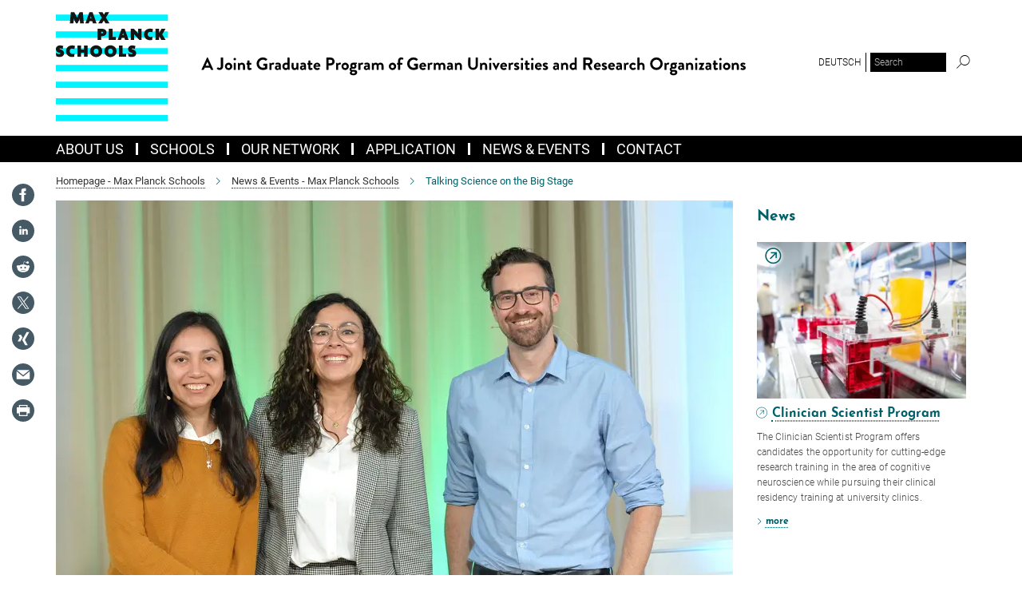

--- FILE ---
content_type: text/html; charset=utf-8
request_url: https://www.maxplanckschools.org/459721/talking-science?c=415931
body_size: 83234
content:
<!DOCTYPE html>
<html prefix="og: http://ogp.me/ns#" lang="en">
<head>
  <meta http-equiv="X-UA-Compatible" content="IE=edge">
  <meta content="width=device-width, initial-scale=1.0" name="viewport">
  <meta http-equiv="Content-Type" content="text/html; charset=utf-8"/>
  <title>Talking Science on the Big Stage</title>
  
  <meta name="keywords" content="" /><meta name="description" content="" />
  
  
<meta property="og:title" content="Student Insights: Talking Science on the Big Stage">
<meta property="og:description" content="">
<meta property="og:type" content="website">
<meta property="og:url" content="https://www.maxplanckschools.org/459721/talking-science">
<meta property="og:image" content="https://www.maxplanckschools.org/459943/teaser-1647010259.jpg?t=eyJ3aWR0aCI6MTIwMCwiaGVpZ2h0IjpudWxsLCJmaXQiOm51bGwsIm9ial9pZCI6NDU5OTQzfQ%3D%3D--97489d998a1004bf2029b88fb5d1af185c83804e">


  
  <meta name="twitter:image" content="https://www.maxplanckschools.org/459943/teaser-1647010259.jpg?t=eyJ3aWR0aCI6MTIwMCwiaGVpZ2h0Ijo2MjgsImZpdCI6ImNyb3AiLCJvYmpfaWQiOjQ1OTk0M30%3D--2372d3be11192b30d158efc62bd44c505817df4e">


  <meta name="msapplication-TileColor" content="#fff" />
<meta name="msapplication-square70x70logo" content="/assets/institutes/schools/favicon-8a012706fccd90f9b63194503c7bc4eb11d34ccb629dc59fa2b558c549821b39.ico" />
<meta name="msapplication-square150x150logo" content="/assets/institutes/schools/favicon-8a012706fccd90f9b63194503c7bc4eb11d34ccb629dc59fa2b558c549821b39.ico" />
<meta name="msapplication-wide310x150logo" content="/assets/institutes/schools/favicon-8a012706fccd90f9b63194503c7bc4eb11d34ccb629dc59fa2b558c549821b39.ico" />
<meta name="msapplication-square310x310logo" content="/assets/institutes/schools/favicon-8a012706fccd90f9b63194503c7bc4eb11d34ccb629dc59fa2b558c549821b39.ico" />
<link rel="apple-touch-icon" type="image/png" href="/assets/institutes/schools/favicon-8a012706fccd90f9b63194503c7bc4eb11d34ccb629dc59fa2b558c549821b39.ico" sizes="180x180">
<link rel="icon" type="image/png" href="/assets/institutes/schools/favicon-8a012706fccd90f9b63194503c7bc4eb11d34ccb629dc59fa2b558c549821b39.ico" sizes="32x32">

  <link rel="preload" href="/assets/roboto-v20-latin-ext_latin_greek-ext_greek_cyrillic-ext_cyrillic-700-8d2872cf0efbd26ce09519f2ebe27fb09f148125cf65964890cc98562e8d7aa3.woff2" as="font" type="font/woff2" crossorigin="anonymous">
  <script>
  window.addEventListener("UC_CONSENT", event=>{
    let ucDetails = event.detail;
    if( ucDetails?.services?.['BJ59EidsWQ']?.consent?.given ) {
        loadGTM();
    } else if (window.dataLayer?.find(entry=>entry?.event === "gtm.js")) {
      setTimeout(()=>window.location.reload(), 250);
    }
  })

  
  function loadGTM(){
    (function(w,d,s,l,i){w[l]=w[l]||[];w[l].push({'gtm.start':
    new Date().getTime(),event:'gtm.js'});var f=d.getElementsByTagName(s)[0],
    j=d.createElement(s),dl=l!='dataLayer'?'&l='+l:'';j.async=true;j.src=
    'https://www.googletagmanager.com/gtm.js?id='+i+dl;f.parentNode.insertBefore(j,f);
    })(window,document,'script','dataLayer','GTM-PLCFM7WH');

    //dataLayer.push({event: "manual-gtm"})
  }
</script>

  <style>
  body {
    --uc-typography-scale: 1.6;
  }
</style>
<script id="usercentrics-cmp"
        src="https://web.cmp.usercentrics.eu/ui/loader.js"
        data-settings-id="me6_43Ln2BtY9l"
        
        data-language="en"
        async></script>

  
  <script>var ROOT_PATH = '/';var LANGUAGE = 'en';var PATH_TO_CMS = 'https://schools.iedit.mpg.de';var INSTANCE_NAME = 'schools';var VAPID_PUBLIC_KEY = new Uint8Array([4, 121, 11, 182, 13, 205, 203, 73, 220, 73, 101, 68, 50, 61, 197, 146, 150, 189, 1, 9, 10, 127, 151, 24, 185, 210, 249, 191, 205, 3, 237, 159, 44, 248, 194, 87, 57, 229, 212, 245, 140, 157, 95, 194, 97, 92, 188, 213, 2, 12, 12, 51, 251, 101, 29, 8, 177, 36, 104, 242, 112, 69, 12, 208, 110]);</script>
  

      <style media="screen" id="critical-css">
            @font-face{font-family:'Merriweather';font-style:normal;font-weight:400;font-display:swap;src:url(/assets/merriweather-v22-latin-ext_latin-regular-66beb0431fbb61e4ea920ec62d1167d155c2debbbc0d5b760ae4eb2b43ba4e06.eot);src:local(""),url(/assets/merriweather-v22-latin-ext_latin-regular-66beb0431fbb61e4ea920ec62d1167d155c2debbbc0d5b760ae4eb2b43ba4e06.eot?#iefix) format("embedded-opentype"),url(/assets/merriweather-v22-latin-ext_latin-regular-0e44ebbb6e4641907c3b906f09c35fc59e1ff8432dfeb718a450914dfafaac9a.woff2) format("woff2"),url(/assets/merriweather-v22-latin-ext_latin-regular-3dc2f1d91d2ec19b945030a600c4403d69fed76f8ed8b3892ea416098e7265c1.woff) format("woff"),url(/assets/merriweather-v22-latin-ext_latin-regular-c093c8d68c6d812f4c2a1e6679c1a8d27ea21545ac9a3616e250f1be68869238.ttf) format("truetype"),url(/assets/merriweather-v22-latin-ext_latin-regular-4bf7dafac6ae725cfc671d36c7176c4e015417ebde856a0e06b4c09e1b45a57d.svg#Merriweather) format("svg")}@font-face{font-family:'Merriweather Sans';font-style:normal;font-weight:400;src:local("Merriweather Sans"),local("MerriweatherSans-Regular"),url(/assets/MerriweatherSans-Regular-d2efd4d9fe6ff129962f92dda627c4337b65ee6b3fb7da84709b805e15db6d81.ttf)}@font-face{font-family:'Merriweather Sans';font-style:normal;font-weight:400;src:local("Merriweather Sans"),local("MerriweatherSans-Regular"),url(/assets/MerriweatherSans-Regular-d2efd4d9fe6ff129962f92dda627c4337b65ee6b3fb7da84709b805e15db6d81.ttf)}@font-face{font-family:'Merriweather Sans';font-style:normal;font-weight:400;src:local("Merriweather Sans"),local("MerriweatherSans-Regular"),url(/assets/MerriweatherSans-Regular-d2efd4d9fe6ff129962f92dda627c4337b65ee6b3fb7da84709b805e15db6d81.ttf)}@font-face{font-family:'Merriweather Sans';font-style:normal;font-weight:300;src:local("Merriweather Sans Light"),local("MerriweatherSans-Light"),url(/assets/MerriweatherSans-Light-55861f721a7f90c7d40be3ed28aa945ad6bacd23ee524ab93d5243b8de669a2d.ttf)}@font-face{font-family:'Merriweather Sans';font-style:normal;font-weight:700;src:local("Merriweather Sans Bold"),local("MerriweatherSans-Bold"),url(/assets/MerriweatherSans-Bold-055f396e6f9a1fa9f7d627432ce1d7c5f532fa7853c287c57457d959897139b0.ttf)}@font-face{font-family:'Josefin Sans';font-style:normal;font-weight:700;src:local("Josefin Sans Bold"),local("JosefinSans-Bold"),url(/assets/JosefinSans-Bold-4c4040241f19417ddd84e38603d0e08c743e69d43dbdff491ff4ca0daeffa802.ttf)}@font-face{font-family:'Roboto';font-style:normal;font-weight:300;font-display:swap;src:url(/assets/roboto-v20-latin-ext_latin_greek-ext_greek_cyrillic-ext_cyrillic-300-435d7096bf6da56f8b4bfddec6c1f566dffea19d7f24bd14d4525ba898657679.eot);src:local(""),url(/assets/roboto-v20-latin-ext_latin_greek-ext_greek_cyrillic-ext_cyrillic-300-435d7096bf6da56f8b4bfddec6c1f566dffea19d7f24bd14d4525ba898657679.eot?#iefix) format("embedded-opentype"),url(/assets/roboto-v20-latin-ext_latin_greek-ext_greek_cyrillic-ext_cyrillic-300-78e391b02f442de38b10eec6b951be4eb10fc6723d0d12e09a668fd58cc4ed75.woff2) format("woff2"),url(/assets/roboto-v20-latin-ext_latin_greek-ext_greek_cyrillic-ext_cyrillic-300-5ca91c5114555a52b8b36228d5c3954418a1d3c5539bb95574b844792b0ca220.woff) format("woff"),url(/assets/roboto-v20-latin-ext_latin_greek-ext_greek_cyrillic-ext_cyrillic-300-16640b3fa7f58d40b5f616d6a3097e2875d533829c29df260b7cdec4d7be58f4.ttf) format("truetype"),url(/assets/roboto-v20-latin-ext_latin_greek-ext_greek_cyrillic-ext_cyrillic-300-53e32a84e92e043af3f9dce3d50e57ce1efe62ad101aa89660774b70a53b463a.svg#Roboto) format("svg")}@font-face{font-family:'Roboto';font-style:italic;font-weight:300;font-display:swap;src:url(/assets/roboto-v20-latin-ext_latin_greek-ext_greek_cyrillic-ext_cyrillic-300italic-ec376bb16f9e65b7dda0297a2d3ed6649076f0b3709562bc31334e14876f5854.eot);src:local(""),url(/assets/roboto-v20-latin-ext_latin_greek-ext_greek_cyrillic-ext_cyrillic-300italic-ec376bb16f9e65b7dda0297a2d3ed6649076f0b3709562bc31334e14876f5854.eot?#iefix) format("embedded-opentype"),url(/assets/roboto-v20-latin-ext_latin_greek-ext_greek_cyrillic-ext_cyrillic-300italic-0c71e7705498d4779fb5076a292f2106aec088d9d7e3c067bb5751e282a7ca88.woff2) format("woff2"),url(/assets/roboto-v20-latin-ext_latin_greek-ext_greek_cyrillic-ext_cyrillic-300italic-8df128092002db6ad32a11d2158d261b939e5dd8715308700fe1a02a3228105d.woff) format("woff"),url(/assets/roboto-v20-latin-ext_latin_greek-ext_greek_cyrillic-ext_cyrillic-300italic-822519363f3161064f90021e8979a85add692867f16444cd555ef51d4b9dc95c.ttf) format("truetype"),url(/assets/roboto-v20-latin-ext_latin_greek-ext_greek_cyrillic-ext_cyrillic-300italic-3cd097f009c3f57de9ba85f9cbe59cf19d0892d4027351806d91c7d27213d615.svg#Roboto) format("svg")}@font-face{font-family:'Roboto';font-style:normal;font-weight:400;font-display:swap;src:url(/assets/roboto-v20-latin-ext_latin_greek-ext_greek_cyrillic-ext_cyrillic-regular-ca97335987b26814c9a1128525e1c36748c4b59bbd0a6ac198cca1b3e1f19a47.eot);src:local(""),url(/assets/roboto-v20-latin-ext_latin_greek-ext_greek_cyrillic-ext_cyrillic-regular-ca97335987b26814c9a1128525e1c36748c4b59bbd0a6ac198cca1b3e1f19a47.eot?#iefix) format("embedded-opentype"),url(/assets/roboto-v20-latin-ext_latin_greek-ext_greek_cyrillic-ext_cyrillic-regular-e53c6e6f12e654511a31cef074d7890d31ff144d80c7f0c4c276bea9a91839f0.woff2) format("woff2"),url(/assets/roboto-v20-latin-ext_latin_greek-ext_greek_cyrillic-ext_cyrillic-regular-b1f39721c99437d4c8949a9330d548bb9d6cdbf80cd88d5fd543549fe3173b8c.woff) format("woff"),url(/assets/roboto-v20-latin-ext_latin_greek-ext_greek_cyrillic-ext_cyrillic-regular-9bcffbc3ad7737fe8e39c4f45c4e2152b2dc84638d87508a0be916e286ff3928.ttf) format("truetype"),url(/assets/roboto-v20-latin-ext_latin_greek-ext_greek_cyrillic-ext_cyrillic-regular-3bea3afe6e3078ec3b0e56cd80ad97b059bb335af794ba57b5845ff44b77bcd3.svg#Roboto) format("svg")}@font-face{font-family:'Roboto';font-style:italic;font-weight:400;font-display:swap;src:url(/assets/roboto-v20-latin-ext_latin_greek-ext_greek_cyrillic-ext_cyrillic-italic-f69fdfd6d1d0a4c842222ce093cc5660ebdce260a8f10ca6bda4f09ba9bfedea.eot);src:local(""),url(/assets/roboto-v20-latin-ext_latin_greek-ext_greek_cyrillic-ext_cyrillic-italic-f69fdfd6d1d0a4c842222ce093cc5660ebdce260a8f10ca6bda4f09ba9bfedea.eot?#iefix) format("embedded-opentype"),url(/assets/roboto-v20-latin-ext_latin_greek-ext_greek_cyrillic-ext_cyrillic-italic-97c5e50bb04419b691386360609236c0a1aa949105684d7db8fedc3c35cc3c91.woff2) format("woff2"),url(/assets/roboto-v20-latin-ext_latin_greek-ext_greek_cyrillic-ext_cyrillic-italic-13660f8926f257e5c63f6a5a723b3ae8aecd340258ee40868152eb9a9939a7d3.woff) format("woff"),url(/assets/roboto-v20-latin-ext_latin_greek-ext_greek_cyrillic-ext_cyrillic-italic-abde90d734b17b439edc49f2b27c8d6d10a4a0a0f295d5c1535cb3c0a0e2bd8d.ttf) format("truetype"),url(/assets/roboto-v20-latin-ext_latin_greek-ext_greek_cyrillic-ext_cyrillic-italic-5965290041d32ef9c7b1166269586ead7e989d55414ed66db27d177004eae3fc.svg#Roboto) format("svg")}@font-face{font-family:'Roboto';font-style:normal;font-weight:700;font-display:swap;src:url(/assets/roboto-v20-latin-ext_latin_greek-ext_greek_cyrillic-ext_cyrillic-700-6aa4356d93abb4f7c5a59bd0e05f1bbc25ffd273459e65966ddecaa80f8be19f.eot);src:local(""),url(/assets/roboto-v20-latin-ext_latin_greek-ext_greek_cyrillic-ext_cyrillic-700-6aa4356d93abb4f7c5a59bd0e05f1bbc25ffd273459e65966ddecaa80f8be19f.eot?#iefix) format("embedded-opentype"),url(/assets/roboto-v20-latin-ext_latin_greek-ext_greek_cyrillic-ext_cyrillic-700-8d2872cf0efbd26ce09519f2ebe27fb09f148125cf65964890cc98562e8d7aa3.woff2) format("woff2"),url(/assets/roboto-v20-latin-ext_latin_greek-ext_greek_cyrillic-ext_cyrillic-700-95d57dc45afb9c82a1fa417d4620c87c9d293487719630ac1b021f7e653a6891.woff) format("woff"),url(/assets/roboto-v20-latin-ext_latin_greek-ext_greek_cyrillic-ext_cyrillic-700-254e8be2b6cb8096f59e2d9e60c984801055371a3bea2999531a0cf9dfc393db.ttf) format("truetype"),url(/assets/roboto-v20-latin-ext_latin_greek-ext_greek_cyrillic-ext_cyrillic-700-2da189152a7f131b78c66343dbed734e1f1b31b679ee8ed97b9deb048080da06.svg#Roboto) format("svg")}@font-face{font-family:'Roboto';font-style:italic;font-weight:700;font-display:swap;src:url(/assets/roboto-v20-latin-ext_latin_greek-ext_greek_cyrillic-ext_cyrillic-700italic-9ee9aef483ed383ce18582ef3b55f7b2d91278b07a77b9a6ea4e72c322cdc616.eot);src:local(""),url(/assets/roboto-v20-latin-ext_latin_greek-ext_greek_cyrillic-ext_cyrillic-700italic-9ee9aef483ed383ce18582ef3b55f7b2d91278b07a77b9a6ea4e72c322cdc616.eot?#iefix) format("embedded-opentype"),url(/assets/roboto-v20-latin-ext_latin_greek-ext_greek_cyrillic-ext_cyrillic-700italic-00c1eaa7cafeb781b619ef7abbecf978ce3fb7be6b870b7cf1f29b947a2e45b4.woff2) format("woff2"),url(/assets/roboto-v20-latin-ext_latin_greek-ext_greek_cyrillic-ext_cyrillic-700italic-9cc3be355c151b807974482ce327ad855f8856e78b15a9dea8aec36295804e78.woff) format("woff"),url(/assets/roboto-v20-latin-ext_latin_greek-ext_greek_cyrillic-ext_cyrillic-700italic-9590be4b5d91eb81a948a84ddfb370005c69b546b49d2a6b70bee30b3090ae81.ttf) format("truetype"),url(/assets/roboto-v20-latin-ext_latin_greek-ext_greek_cyrillic-ext_cyrillic-700italic-63b1f75d9ff9eb92f7273a44a8677db95969553ad6d82141f71b3c25d729bd49.svg#Roboto) format("svg")}@font-face{font-family:'Open Sans';font-style:normal;font-weight:400;src:local("Open Sans"),local("OpenSans-Regular"),url(/assets/OpenSans-Regular-f20d5ed577a1ddc48fd428b61d9538ef88d6ddcc1ccd8565a2cf7e9f03bd4cc7.ttf)}@font-face{font-family:'Open Sans';font-style:normal;font-weight:700;src:local("Open Sans Bold"),local("OpenSans-Bold"),url(/assets/OpenSans-Bold-5ccf0a4d12a5fb44a9831d93841cee9c1188d900987a2b83d5884ee240d7ab46.ttf)}@font-face{font-family:'Open Sans';font-style:normal;font-weight:600;src:local("Open Sans Semi Bold"),local("OpenSans-SemiBold"),url(/assets/OpenSans-SemiBold-b3185de4446e67a69ed55fd1337466f660afc5f7eb161137865d21ae69778df1.ttf)}@font-face{font-family:'mpg_iconsregular';src:url(/assets/mpg_icons-webfont-0b8e4bd6ecdc12aad710d8d9d882d0e05fa5580824d8d5cee65048d70be5a133.eot);src:url(/assets/mpg_icons-webfont-fbcdd2a22910ced3dda265405bb43de9eb1be44ace22869d590c9b0069ac84cf.woff) format("woff");font-weight:normal;font-style:normal}.mpg-icon::after,.twitter_icon::after,.phone_icon::after,.email_icon::after,.external::after,.mpg-icon::before,.twitter_icon::before,.phone_icon::before,.email_icon::before,.external::before{-moz-osx-font-smoothing:grayscale;-webkit-font-smoothing:antialiased;font-family:"mpg_iconsregular";font-style:normal;font-weight:normal;line-height:1em;margin:0;vertical-align:middle}.mpg-icon-english::after{background-image:url(/assets/responsive/uk-581d9beff5f105fe0fc75e5630500da6edb38324921da716d39b49aab9d16d37.svg);background-repeat:no-repeat;background-size:contain;content:"";display:block;height:1em;width:2em}.mpg-icon-logo::before{content:"\F000" !important}.mpg-icon-up1::before{content:"\F001" !important}.mpg-icon-right1::before,.external::before{content:"\F002" !important}.mpg-icon-down1::before{content:"\F003" !important}.mpg-icon-left1::before{content:"\F004" !important}.mpg-icon-up2::before{content:"\F005" !important}.mpg-icon-right2::before{content:"\F006" !important}.mpg-icon-down2::after{content:"\F007" !important}.mpg-icon-left2::before{content:"\F008" !important}.mpg-icon-clipboard::before{content:"\F009" !important}.mpg-icon-pdf::before{content:"\F032" !important}.mpg-icon-event::before{content:"\F00a" !important}.mpg-icon-attention::before{content:"\F00b" !important}.mpg-icon-fax::before{content:"\F00c" !important}.mpg-icon-page::before{content:"\F00d" !important}.mpg-icon-filter::before{content:"\F00e" !important}.mpg-icon-lab::before{content:"\F00f" !important}.mpg-icon-interests::before,.mpg-icon-research_interests::before{content:"\F010" !important}.mpg-icon-question::before{content:"\F011" !important}.mpg-icon-home::before{content:"\F012" !important}.mpg-icon-search::after{content:"\F013" !important;font-size:2em;vertical-align:middle}.mpg-icon-email::before,.email_icon::before{content:"\F014" !important}.mpg-icon-video::before{content:"\F015" !important}.mpg-icon-play2::before{content:"\F016" !important}.mpg-icon-hierarchy::before{content:"\F017" !important}.mpg-icon-news::before{content:"\F018" !important}.mpg-icon-phone::before,.phone_icon::before{content:"\F019" !important}.mpg-icon-pin::before{content:"\F01a" !important}.mpg-icon-listen2::before{content:"\F01b" !important}.mpg-icon-presentation::before{content:"\F01c" !important}.mpg-icon-medal::before,.mpg-icon-research_medals::before{content:"\F01d" !important}.mpg-icon-book::before{content:"\F01e" !important}.mpg-icon-share::before{content:"\F01f" !important}.mpg-icon-sign::before{content:"\F020" !important}.mpg-icon-podcast::before,.mpg-icon-sound::before{content:"\F021" !important}.mpg-icon-tag::before{content:"\F022" !important}.mpg-icon-imprs::before{content:"\F023" !important}.mpg-icon-person::before{content:"\F024" !important}.mpg-icon-persons::before{content:"\F025" !important}.mpg-icon-vcard::before{content:"\F026" !important}.mpg-icon-facebook::after{content:"\F027" !important}.mpg-icon-linkedin::after{content:"\F028" !important}.mpg-icon-feed::after{content:"\F029" !important}.mpg-icon-twitter::before,.twitter_icon::before{content:"\F02a" !important}.mpg-icon-youtube::after{content:"\F02b" !important}.mpg-icon-drag-hor::before{content:"\F02c" !important}.mpg-icon-drag-ver::before{content:"\F02d" !important}.mpg-icon-image::before{content:"\F02e" !important}.mpg-icon-list::before{content:"\F02f" !important}.mpg-icon-at::before{content:"\F02f" !important}.mpg-icon-file-doc::before{content:"\F031" !important}.mpg-icon-file-pdf::before{content:"\F032" !important}.mpg-icon-file-ppt::before{content:"\F033" !important}.mpg-icon-file-zip::before{content:"\F034" !important}.mpg-icon-left3::before{content:"\F035" !important}.mpg-icon-right3::before{content:"\F036" !important}.mpg-icon-play::before{content:"\F037" !important}.mpg-icon-listen::before{content:"\F038" !important}.external:not(.more):not(.twitter_icon)::before{display:inline-block;font-size:.9em;margin-left:.1em;margin-right:.25em;transform:rotate(-45deg) translate(0, -0.15em)}.job-ticker .text-right .external.more::before{display:inline-block;font-size:1.3em;margin-left:.1em;margin-right:.25em;transform:rotate(-45deg) translate(0, -0.15em)}.extension_job_ticker .external.more.pull-right::before{transform:rotate(-45deg) translate(0, -0.15em)}.ticker a.more.external::before{transform:translate(-0.15em) rotate(-45deg)}.link_title.external:not(.more):not(.twitter_icon)::before{font-size:2em;margin-right:.1em;transform:rotate(-45deg) translate(0, -0.3em)}.email_icon::before{font-size:1.4em;display:inline-block}.phone_icon::before{font-size:1.4em;display:inline-block}.twitter_icon::before{font-size:1.4em;color:#1DA1F2;margin-right:3px;display:inline-block}.open_access_icon::after{vertical-align:text-top;display:inline-block;width:1.5ch;content:" ";height:1.2em;background:no-repeat right 25%/auto 80% url(/assets/Open_Access_logo_PLoS_white-a436fe520f67d515e6e55d715d61592a87803ff4468597bf3ec5e83c1690b4a1.svg)}.mpg-icon::after,.external::after,.email_icon::after,.phone_icon::after,.twitter_icon::after,.mpg-icon::before,.external::before,.email_icon::before,.phone_icon::before,.twitter_icon::before{-moz-osx-font-smoothing:grayscale;-webkit-font-smoothing:antialiased;font-family:"mpg_iconsregular";font-style:normal;font-weight:normal;line-height:1em;margin:0;vertical-align:middle}.mpg-icon::after,.email_icon::after,.phone_icon::after,.twitter_icon::after,ol.breadcrumb>li.breadcrumb-item:not(:first-child)::after,.external::after,.mpg-icon::before,.email_icon::before,.phone_icon::before,.twitter_icon::before,ol.breadcrumb>li.breadcrumb-item:not(:first-child)::before,.external::before{-moz-osx-font-smoothing:grayscale;-webkit-font-smoothing:antialiased;font-family:"mpg_iconsregular";font-style:normal;font-weight:normal;line-height:1em;margin:0;vertical-align:middle}.mpg-icon::after,.external::after,.email_icon::after,.phone_icon::after,.twitter_icon::after,ol.breadcrumb>li.breadcrumb-item:not(:first-child)::after,.mpg-icon::before,.external::before,.email_icon::before,.phone_icon::before,.twitter_icon::before,ol.breadcrumb>li.breadcrumb-item:not(:first-child)::before{-moz-osx-font-smoothing:grayscale;-webkit-font-smoothing:antialiased;font-family:"mpg_iconsregular";font-style:normal;font-weight:normal;line-height:1em;margin:0;vertical-align:middle}.mpg-icon-logo::before{content:"" !important}.external::before{content:"" !important}ol.breadcrumb>li.breadcrumb-item:not(:first-child)::before{content:"" !important}.mpg-icon-down2::after{content:"" !important}.mpg-icon-fax::before{content:"" !important}.mpg-icon-search::after{content:"" !important;font-size:2em;vertical-align:middle}.mpg-icon-email::before,.email_icon::before{content:"" !important}.mpg-icon-news::before{content:"" !important}.mpg-icon-phone::before,.phone_icon::before{content:"" !important}.external:not(.more):not(.twitter_icon)::before{display:inline-block;font-size:.9em;margin-left:.1em;margin-right:.25em;transform:rotate(-45deg) translate(0, -0.15em)}html{font-family:sans-serif;-ms-text-size-adjust:100%;-webkit-text-size-adjust:100%}body{margin:0}footer,header,main,nav{display:block}article,aside,figcaption,figure,footer,header,main,nav{display:block}article,aside,footer,header,nav{display:block}article,aside,footer,header,main,nav{display:block}a{background-color:transparent}h1{font-size:2em;margin:0.67em 0}img{border:0}svg:not(:root){overflow:hidden}figure{margin:1em 40px}button,input{color:inherit;font:inherit;margin:0}button{overflow:visible}button{text-transform:none}button{-webkit-appearance:button}button::-moz-focus-inner,input::-moz-focus-inner{border:0;padding:0}input{line-height:normal}input[type="checkbox"]{box-sizing:border-box;padding:0}input[type="search"]{-webkit-appearance:textfield;box-sizing:content-box}input[type="search"]::-webkit-search-cancel-button,input[type="search"]::-webkit-search-decoration{-webkit-appearance:none}table{border-collapse:collapse;border-spacing:0}th{padding:0}*{-webkit-box-sizing:border-box;-moz-box-sizing:border-box;box-sizing:border-box}*:before,*:after{-webkit-box-sizing:border-box;-moz-box-sizing:border-box;box-sizing:border-box}html{font-size:10px}body{font-family:"Roboto","Tahoma",Arial,sans-serif;font-size:16px;line-height:1.7;color:#333333;background-color:#fff}input,button{font-family:inherit;font-size:inherit;line-height:inherit}a{color:#006c66;text-decoration:none}figure{margin:0}img{vertical-align:middle}.img-responsive{display:block;max-width:100%;height:auto}h2{font-family:inherit;font-weight:500;line-height:1.1;color:inherit}h1,h2,h4,.h3{font-family:inherit;font-weight:500;line-height:1.1;color:inherit}h1,h2,.h3{font-family:inherit;font-weight:500;line-height:1.1;color:inherit}h1,h2,h3,.h4,.research_report .research_head_fields .header-text{font-family:inherit;font-weight:500;line-height:1.1;color:inherit}h1,h2{font-family:inherit;font-weight:500;line-height:1.1;color:inherit}h2{margin-top:27px;margin-bottom:13.5px}h1,h2,.h3{margin-top:27px;margin-bottom:13.5px}h1,h2,h3{margin-top:27px;margin-bottom:13.5px}h1,h2{margin-top:27px;margin-bottom:13.5px}h4{margin-top:13.5px;margin-bottom:13.5px}.h4,.research_report .research_head_fields .header-text{margin-top:13.5px;margin-bottom:13.5px}h1{font-size:34px}h2{font-size:22px}.h3{font-size:19px}h3{font-size:19px}h4{font-size:16px}.h4,.research_report .research_head_fields .header-text{font-size:16px}p{margin:0 0 13.5px}.text-center{text-align:center}ul{margin-top:0;margin-bottom:13.5px}ul,ol{margin-top:0;margin-bottom:13.5px}ul ul{margin-bottom:0}.container:before,.container:after{display:table;content:" "}.row:before,.row:after{display:table;content:" "}.nav:before,.nav:after{display:table;content:" "}.navbar:before,.navbar:after{display:table;content:" "}.navbar-header:before,.navbar-header:after{display:table;content:" "}.navbar-collapse:before,.navbar-collapse:after{display:table;content:" "}.clearfix:before,.clearfix:after{display:table;content:" "}.container-fluid:before,.container-fluid:after{display:table;content:" "}.container:after{clear:both}.row:after{clear:both}.nav:after{clear:both}.navbar:after{clear:both}.navbar-header:after{clear:both}.navbar-collapse:after{clear:both}.clearfix:after{clear:both}.container-fluid:after{clear:both}.container{padding-right:15px;padding-left:15px;margin-right:auto;margin-left:auto}@media (min-width: 768px){.container{width:750px}}@media (min-width: 992px){.container{width:970px}}@media (min-width: 1200px){.container{width:1170px}}.container-fluid{padding-right:15px;padding-left:15px;margin-right:auto;margin-left:auto}.row{margin-right:-15px;margin-left:-15px}.container{padding-right:15px;padding-left:15px;margin-right:auto;margin-left:auto}.container:before,.container:after{display:table;content:" "}.container:after{clear:both}@media (min-width: 768px){.container{width:750px}}@media (min-width: 992px){.container{width:970px}}@media (min-width: 1200px){.container{width:1170px}}.container-fluid{padding-right:15px;padding-left:15px;margin-right:auto;margin-left:auto}.container-fluid:before,.container-fluid:after{display:table;content:" "}.container-fluid:after{clear:both}.row{margin-right:-15px;margin-left:-15px}.row:before,.row:after{display:table;content:" "}.row:after{clear:both}.row-no-gutters{margin-right:0;margin-left:0}.row-no-gutters [class*="col-"]{padding-right:0;padding-left:0}.col-xs-1,.col-sm-1,.col-md-1,.col-lg-1,.col-xs-2,.col-sm-2,.col-md-2,.col-lg-2,.col-xs-3,.col-sm-3,.col-md-3,.col-lg-3,.col-xs-4,.col-sm-4,.col-md-4,.col-lg-4,.col-xs-5,.col-sm-5,.col-md-5,.col-lg-5,.col-xs-6,.col-sm-6,.col-md-6,.col-lg-6,.col-xs-7,.col-sm-7,.col-md-7,.col-lg-7,.col-xs-8,.col-sm-8,.col-md-8,.col-lg-8,.col-xs-9,.col-sm-9,.col-md-9,.col-lg-9,.col-xs-10,.col-sm-10,.col-md-10,.col-lg-10,.col-xs-11,.col-sm-11,.col-md-11,.col-lg-11,.col-xs-12,.col-sm-12,.col-md-12,.col-lg-12{position:relative;min-height:1px;padding-right:15px;padding-left:15px}.col-xs-1,.col-xs-2,.col-xs-3,.col-xs-4,.col-xs-5,.col-xs-6,.col-xs-7,.col-xs-8,.col-xs-9,.col-xs-10,.col-xs-11,.col-xs-12{float:left}.col-xs-1{width:8.3333333333%}.col-xs-2{width:16.6666666667%}.col-xs-3{width:25%}.col-xs-4{width:33.3333333333%}.col-xs-5{width:41.6666666667%}.col-xs-6{width:50%}.col-xs-7{width:58.3333333333%}.col-xs-8{width:66.6666666667%}.col-xs-9{width:75%}.col-xs-10{width:83.3333333333%}.col-xs-11{width:91.6666666667%}.col-xs-12{width:100%}.col-xs-pull-0{right:auto}.col-xs-pull-1{right:8.3333333333%}.col-xs-pull-2{right:16.6666666667%}.col-xs-pull-3{right:25%}.col-xs-pull-4{right:33.3333333333%}.col-xs-pull-5{right:41.6666666667%}.col-xs-pull-6{right:50%}.col-xs-pull-7{right:58.3333333333%}.col-xs-pull-8{right:66.6666666667%}.col-xs-pull-9{right:75%}.col-xs-pull-10{right:83.3333333333%}.col-xs-pull-11{right:91.6666666667%}.col-xs-pull-12{right:100%}.col-xs-push-0{left:auto}.col-xs-push-1{left:8.3333333333%}.col-xs-push-2{left:16.6666666667%}.col-xs-push-3{left:25%}.col-xs-push-4{left:33.3333333333%}.col-xs-push-5{left:41.6666666667%}.col-xs-push-6{left:50%}.col-xs-push-7{left:58.3333333333%}.col-xs-push-8{left:66.6666666667%}.col-xs-push-9{left:75%}.col-xs-push-10{left:83.3333333333%}.col-xs-push-11{left:91.6666666667%}.col-xs-push-12{left:100%}.col-xs-offset-0{margin-left:0%}.col-xs-offset-1{margin-left:8.3333333333%}.col-xs-offset-2{margin-left:16.6666666667%}.col-xs-offset-3{margin-left:25%}.col-xs-offset-4{margin-left:33.3333333333%}.col-xs-offset-5{margin-left:41.6666666667%}.col-xs-offset-6{margin-left:50%}.col-xs-offset-7{margin-left:58.3333333333%}.col-xs-offset-8{margin-left:66.6666666667%}.col-xs-offset-9{margin-left:75%}.col-xs-offset-10{margin-left:83.3333333333%}.col-xs-offset-11{margin-left:91.6666666667%}.col-xs-offset-12{margin-left:100%}@media (min-width: 768px){.col-sm-1,.col-sm-2,.col-sm-3,.col-sm-4,.col-sm-5,.col-sm-6,.col-sm-7,.col-sm-8,.col-sm-9,.col-sm-10,.col-sm-11,.col-sm-12{float:left}.col-sm-1{width:8.3333333333%}.col-sm-2{width:16.6666666667%}.col-sm-3{width:25%}.col-sm-4{width:33.3333333333%}.col-sm-5{width:41.6666666667%}.col-sm-6{width:50%}.col-sm-7{width:58.3333333333%}.col-sm-8{width:66.6666666667%}.col-sm-9{width:75%}.col-sm-10{width:83.3333333333%}.col-sm-11{width:91.6666666667%}.col-sm-12{width:100%}.col-sm-pull-0{right:auto}.col-sm-pull-1{right:8.3333333333%}.col-sm-pull-2{right:16.6666666667%}.col-sm-pull-3{right:25%}.col-sm-pull-4{right:33.3333333333%}.col-sm-pull-5{right:41.6666666667%}.col-sm-pull-6{right:50%}.col-sm-pull-7{right:58.3333333333%}.col-sm-pull-8{right:66.6666666667%}.col-sm-pull-9{right:75%}.col-sm-pull-10{right:83.3333333333%}.col-sm-pull-11{right:91.6666666667%}.col-sm-pull-12{right:100%}.col-sm-push-0{left:auto}.col-sm-push-1{left:8.3333333333%}.col-sm-push-2{left:16.6666666667%}.col-sm-push-3{left:25%}.col-sm-push-4{left:33.3333333333%}.col-sm-push-5{left:41.6666666667%}.col-sm-push-6{left:50%}.col-sm-push-7{left:58.3333333333%}.col-sm-push-8{left:66.6666666667%}.col-sm-push-9{left:75%}.col-sm-push-10{left:83.3333333333%}.col-sm-push-11{left:91.6666666667%}.col-sm-push-12{left:100%}.col-sm-offset-0{margin-left:0%}.col-sm-offset-1{margin-left:8.3333333333%}.col-sm-offset-2{margin-left:16.6666666667%}.col-sm-offset-3{margin-left:25%}.col-sm-offset-4{margin-left:33.3333333333%}.col-sm-offset-5{margin-left:41.6666666667%}.col-sm-offset-6{margin-left:50%}.col-sm-offset-7{margin-left:58.3333333333%}.col-sm-offset-8{margin-left:66.6666666667%}.col-sm-offset-9{margin-left:75%}.col-sm-offset-10{margin-left:83.3333333333%}.col-sm-offset-11{margin-left:91.6666666667%}.col-sm-offset-12{margin-left:100%}}@media (min-width: 992px){.col-md-1,.col-md-2,.col-md-3,.col-md-4,.col-md-5,.col-md-6,.col-md-7,.col-md-8,.col-md-9,.col-md-10,.col-md-11,.col-md-12{float:left}.col-md-1{width:8.3333333333%}.col-md-2{width:16.6666666667%}.col-md-3{width:25%}.col-md-4{width:33.3333333333%}.col-md-5{width:41.6666666667%}.col-md-6{width:50%}.col-md-7{width:58.3333333333%}.col-md-8{width:66.6666666667%}.col-md-9{width:75%}.col-md-10{width:83.3333333333%}.col-md-11{width:91.6666666667%}.col-md-12{width:100%}.col-md-pull-0{right:auto}.col-md-pull-1{right:8.3333333333%}.col-md-pull-2{right:16.6666666667%}.col-md-pull-3{right:25%}.col-md-pull-4{right:33.3333333333%}.col-md-pull-5{right:41.6666666667%}.col-md-pull-6{right:50%}.col-md-pull-7{right:58.3333333333%}.col-md-pull-8{right:66.6666666667%}.col-md-pull-9{right:75%}.col-md-pull-10{right:83.3333333333%}.col-md-pull-11{right:91.6666666667%}.col-md-pull-12{right:100%}.col-md-push-0{left:auto}.col-md-push-1{left:8.3333333333%}.col-md-push-2{left:16.6666666667%}.col-md-push-3{left:25%}.col-md-push-4{left:33.3333333333%}.col-md-push-5{left:41.6666666667%}.col-md-push-6{left:50%}.col-md-push-7{left:58.3333333333%}.col-md-push-8{left:66.6666666667%}.col-md-push-9{left:75%}.col-md-push-10{left:83.3333333333%}.col-md-push-11{left:91.6666666667%}.col-md-push-12{left:100%}.col-md-offset-0{margin-left:0%}.col-md-offset-1{margin-left:8.3333333333%}.col-md-offset-2{margin-left:16.6666666667%}.col-md-offset-3{margin-left:25%}.col-md-offset-4{margin-left:33.3333333333%}.col-md-offset-5{margin-left:41.6666666667%}.col-md-offset-6{margin-left:50%}.col-md-offset-7{margin-left:58.3333333333%}.col-md-offset-8{margin-left:66.6666666667%}.col-md-offset-9{margin-left:75%}.col-md-offset-10{margin-left:83.3333333333%}.col-md-offset-11{margin-left:91.6666666667%}.col-md-offset-12{margin-left:100%}}@media (min-width: 1200px){.col-lg-1,.col-lg-2,.col-lg-3,.col-lg-4,.col-lg-5,.col-lg-6,.col-lg-7,.col-lg-8,.col-lg-9,.col-lg-10,.col-lg-11,.col-lg-12{float:left}.col-lg-1{width:8.3333333333%}.col-lg-2{width:16.6666666667%}.col-lg-3{width:25%}.col-lg-4{width:33.3333333333%}.col-lg-5{width:41.6666666667%}.col-lg-6{width:50%}.col-lg-7{width:58.3333333333%}.col-lg-8{width:66.6666666667%}.col-lg-9{width:75%}.col-lg-10{width:83.3333333333%}.col-lg-11{width:91.6666666667%}.col-lg-12{width:100%}.col-lg-pull-0{right:auto}.col-lg-pull-1{right:8.3333333333%}.col-lg-pull-2{right:16.6666666667%}.col-lg-pull-3{right:25%}.col-lg-pull-4{right:33.3333333333%}.col-lg-pull-5{right:41.6666666667%}.col-lg-pull-6{right:50%}.col-lg-pull-7{right:58.3333333333%}.col-lg-pull-8{right:66.6666666667%}.col-lg-pull-9{right:75%}.col-lg-pull-10{right:83.3333333333%}.col-lg-pull-11{right:91.6666666667%}.col-lg-pull-12{right:100%}.col-lg-push-0{left:auto}.col-lg-push-1{left:8.3333333333%}.col-lg-push-2{left:16.6666666667%}.col-lg-push-3{left:25%}.col-lg-push-4{left:33.3333333333%}.col-lg-push-5{left:41.6666666667%}.col-lg-push-6{left:50%}.col-lg-push-7{left:58.3333333333%}.col-lg-push-8{left:66.6666666667%}.col-lg-push-9{left:75%}.col-lg-push-10{left:83.3333333333%}.col-lg-push-11{left:91.6666666667%}.col-lg-push-12{left:100%}.col-lg-offset-0{margin-left:0%}.col-lg-offset-1{margin-left:8.3333333333%}.col-lg-offset-2{margin-left:16.6666666667%}.col-lg-offset-3{margin-left:25%}.col-lg-offset-4{margin-left:33.3333333333%}.col-lg-offset-5{margin-left:41.6666666667%}.col-lg-offset-6{margin-left:50%}.col-lg-offset-7{margin-left:58.3333333333%}.col-lg-offset-8{margin-left:66.6666666667%}.col-lg-offset-9{margin-left:75%}.col-lg-offset-10{margin-left:83.3333333333%}.col-lg-offset-11{margin-left:91.6666666667%}.col-lg-offset-12{margin-left:100%}}table{background-color:transparent}th{text-align:left}label{display:inline-block;max-width:100%;margin-bottom:5px;font-weight:700}input[type="search"]{-webkit-box-sizing:border-box;-moz-box-sizing:border-box;box-sizing:border-box;-webkit-appearance:none;appearance:none}input[type="checkbox"]{margin:4px 0 0;margin-top:1px \9;line-height:normal}.form-control{display:block;width:100%;height:41px;padding:6px 12px;font-size:16px;line-height:1.7;color:#555555;background-color:#fff;background-image:none;border:1px solid #ccc;border-radius:0;-webkit-box-shadow:inset 0 1px 1px rgba(0,0,0,0.075);box-shadow:inset 0 1px 1px rgba(0,0,0,0.075)}.form-control::-ms-expand{background-color:transparent;border:0}.form-group{margin-bottom:15px}@media (min-width: 768px){.navbar-form .form-group{display:inline-block;margin-bottom:0;vertical-align:middle}.navbar-form .form-control{display:inline-block;width:auto;vertical-align:middle}}.form-control::-moz-placeholder{color:#999;opacity:1}.form-control:-ms-input-placeholder{color:#999}.form-control::-webkit-input-placeholder{color:#999}.btn{display:inline-block;margin-bottom:0;font-weight:normal;text-align:center;white-space:nowrap;vertical-align:middle;touch-action:manipulation;background-image:none;border:1px solid transparent;padding:6px 12px;font-size:16px;line-height:1.7;border-radius:0}.btn-default,body.schools .container-full-width.green .btn-default{color:#333;background-color:#fff;border-color:#ccc}.btn-primary{color:#fff;background-color:#006c66;border-color:#00534e}.collapse{display:none}.dropdown{position:relative}.dropdown-menu{position:absolute;top:100%;left:0;z-index:1000;display:none;float:left;min-width:160px;padding:5px 0;margin:2px 0 0;font-size:16px;text-align:left;list-style:none;background-color:#fff;background-clip:padding-box;border:1px solid #ccc;border:1px solid rgba(0,0,0,0.15);border-radius:0;-webkit-box-shadow:0 6px 12px rgba(0,0,0,0.175);box-shadow:0 6px 12px rgba(0,0,0,0.175)}.nav{padding-left:0;margin-bottom:0;list-style:none}.nav>li{position:relative;display:block}.nav>li>a{position:relative;display:block;padding:10px 15px}.navbar{position:relative;min-height:50px;margin-bottom:27px;border:1px solid transparent}@media (min-width: 992px){.navbar{border-radius:0}}@media (min-width: 992px){.navbar-header{float:left}}.navbar-collapse{padding-right:15px;padding-left:15px;overflow-x:visible;border-top:1px solid transparent;box-shadow:inset 0 1px 0 rgba(255,255,255,0.1);-webkit-overflow-scrolling:touch}@media (min-width: 992px){.navbar-collapse{width:auto;border-top:0;box-shadow:none}.navbar-collapse.collapse{display:block !important;height:auto !important;padding-bottom:0;overflow:visible !important}}.container>.navbar-header{margin-right:-15px;margin-left:-15px}@media (min-width: 992px){.container>.navbar-header{margin-right:0;margin-left:0}}.navbar-brand{float:left;height:50px;padding:11.5px 15px;font-size:20px;line-height:27px}@media (min-width: 992px){.navbar>.container .navbar-brand{margin-left:-15px}}.navbar-toggle{position:relative;float:right;padding:9px 10px;margin-right:15px;margin-top:8px;margin-bottom:8px;background-color:transparent;background-image:none;border:1px solid transparent;border-radius:0}@media (min-width: 992px){.navbar-toggle{display:none}}.navbar-nav{margin:5.75px -15px}@media (min-width: 992px){.navbar-nav{float:left;margin:0}.navbar-nav>li{float:left}.navbar-nav>li>a{padding-top:11.5px;padding-bottom:11.5px}}.navbar-nav>li>a{padding-top:10px;padding-bottom:10px;line-height:27px}.navbar-form{padding:10px 15px;margin-right:-15px;margin-left:-15px;border-top:1px solid transparent;border-bottom:1px solid transparent;-webkit-box-shadow:inset 0 1px 0 rgba(255,255,255,0.1),0 1px 0 rgba(255,255,255,0.1);box-shadow:inset 0 1px 0 rgba(255,255,255,0.1),0 1px 0 rgba(255,255,255,0.1);margin-top:4.5px;margin-bottom:4.5px}@media (min-width: 992px){.navbar-form{width:auto;padding-top:0;padding-bottom:0;margin-right:0;margin-left:0;border:0;-webkit-box-shadow:none;box-shadow:none}}@media (max-width: 991px){.navbar-form .form-group{margin-bottom:5px}.navbar-form .form-group:last-child{margin-bottom:0}}.navbar-nav>li>.dropdown-menu{margin-top:0;border-top-left-radius:0;border-top-right-radius:0}@media (min-width: 992px){.navbar-left{float:left !important}.navbar-right{float:right !important;margin-right:-15px}}.navbar-default{background-color:#f8f8f8;border-color:#e7e7e7}.navbar-default .navbar-nav>li>a{color:#263238}.navbar-default .navbar-toggle{border-color:#ddd}.navbar-default .navbar-collapse,.navbar-default .navbar-form{border-color:#e7e7e7}.breadcrumb{padding:8px 15px;margin-bottom:27px;list-style:none;background-color:#f5f5f5;border-radius:0}.breadcrumb>li{display:inline-block}.breadcrumb>li+li:before{padding:0 5px;color:#ccc;content:"/ "}.breadcrumb>.active{color:#455a64}.pull-left{float:left !important}@-ms-viewport{width:device-width}.visible-xs{display:none !important}.visible-sm{display:none !important}.visible-md{display:none !important}.visible-lg{display:none !important}.visible-xs-block,.visible-xs-inline,.visible-xs-inline-block,.visible-sm-block,.visible-sm-inline,.visible-sm-inline-block,.visible-md-block,.visible-md-inline,.visible-md-inline-block,.visible-lg-block,.visible-lg-inline,.visible-lg-inline-block{display:none !important}@media (max-width: 767px){.visible-xs{display:block !important}table.visible-xs{display:table !important}tr.visible-xs{display:table-row !important}th.visible-xs,td.visible-xs{display:table-cell !important}}@media (max-width: 767px){.visible-xs-block{display:block !important}}@media (max-width: 767px){.visible-xs-inline{display:inline !important}}@media (max-width: 767px){.visible-xs-inline-block{display:inline-block !important}}@media (min-width: 768px) and (max-width: 991px){.visible-sm{display:block !important}table.visible-sm{display:table !important}tr.visible-sm{display:table-row !important}th.visible-sm,td.visible-sm{display:table-cell !important}}@media (min-width: 768px) and (max-width: 991px){.visible-sm-block{display:block !important}}@media (min-width: 768px) and (max-width: 991px){.visible-sm-inline{display:inline !important}}@media (min-width: 768px) and (max-width: 991px){.visible-sm-inline-block{display:inline-block !important}}@media (min-width: 992px) and (max-width: 1199px){.visible-md{display:block !important}table.visible-md{display:table !important}tr.visible-md{display:table-row !important}th.visible-md,td.visible-md{display:table-cell !important}}@media (min-width: 992px) and (max-width: 1199px){.visible-md-block{display:block !important}}@media (min-width: 992px) and (max-width: 1199px){.visible-md-inline{display:inline !important}}@media (min-width: 992px) and (max-width: 1199px){.visible-md-inline-block{display:inline-block !important}}@media (min-width: 1200px){.visible-lg{display:block !important}table.visible-lg{display:table !important}tr.visible-lg{display:table-row !important}th.visible-lg,td.visible-lg{display:table-cell !important}}@media (min-width: 1200px){.visible-lg-block{display:block !important}}@media (min-width: 1200px){.visible-lg-inline{display:inline !important}}@media (min-width: 1200px){.visible-lg-inline-block{display:inline-block !important}}@media (max-width: 767px){.hidden-xs{display:none !important}}@media (min-width: 768px) and (max-width: 991px){.hidden-sm{display:none !important}}@media (min-width: 992px) and (max-width: 1199px){.hidden-md{display:none !important}}@media (min-width: 1200px){.hidden-lg{display:none !important}}.visible-print{display:none !important}@media print{.visible-print{display:block !important}table.visible-print{display:table !important}tr.visible-print{display:table-row !important}th.visible-print,td.visible-print{display:table-cell !important}}.visible-print-block{display:none !important}@media print{.visible-print-block{display:block !important}}.visible-print-inline{display:none !important}@media print{.visible-print-inline{display:inline !important}}.visible-print-inline-block{display:none !important}@media print{.visible-print-inline-block{display:inline-block !important}}@media print{.hidden-print{display:none !important}}.visible-print-block{display:none !important}.slick-slider{-ms-touch-action:pan-y;-webkit-touch-callout:none;box-sizing:border-box;display:block;position:relative;touch-action:pan-y;visibility:hidden}.slick-initialized{visibility:visible}.slick-list{display:block;margin:0;overflow:hidden;padding:0;position:relative}.slick-slider .slick-track,.slick-slider .slick-list{-moz-transform:translate3d(0, 0, 0);-ms-transform:translate3d(0, 0, 0);-o-transform:translate3d(0, 0, 0);-webkit-transform:translate3d(0, 0, 0);transform:translate3d(0, 0, 0)}.slick-track{display:block;left:0;position:relative;top:0}.slick-track::before,.slick-track::after{content:"";display:table}.slick-track::after{clear:both}.slick-slide{display:none;float:right;height:100%;min-height:1px}.slick-slide img{display:block}.slick-initialized .slick-slide{display:block}.slick-pause-section{position:absolute;width:100%;bottom:-20px;height:20px;visibility:visible;text-align:center}.slick-pause-button{border:none;background:none;color:#006c66}#related-articles-container .slick-pause-section{bottom:0}@media (min-width: 768px){#related-articles-container .slick-pause-section{display:none}}header.navbar{background-color:#dadada;border:0;border-radius:0;margin:0}header.navbar .container{padding:0}header.navbar .navbar-header{position:relative}header.navbar .navbar-header svg rect{fill:#006069;transition:transform 0.5s}header.navbar .navbar-header a.navbar-brand{background-image:url(/assets/responsive/logo-square-f232279c21f2b99c6eef21059e9521e3ddcfe8f893608fdfb223dee6007b3e75.svg);background-repeat:no-repeat;background-size:contain;font-size:72px;height:140px;position:relative;width:140px;z-index:10}header.navbar .navbar-header a.navbar-brand::before{color:#fff;font-size:82px;left:.15em;position:relative;width:80px;height:80px}header.navbar button.navbar-toggle[aria-expanded="true"] svg rect.burgerline-1{transform:rotate(45deg) translateY(10px)}header.navbar button.navbar-toggle[aria-expanded="true"] svg rect.burgerline-2{transform:rotate(45deg)}header.navbar button.navbar-toggle[aria-expanded="true"] svg rect.burgerline-3{transform:rotate(-45deg) translateY(-10px)}header.navbar .navbar-title-wrapper,header.navbar .lang-search{margin-left:0;width:auto}header.navbar .navbar-title-wrapper>.navbar-collapse,header.navbar .lang-search>.navbar-collapse{margin-top:40px;position:relative}header.navbar .navbar-title-wrapper .navbar-form,header.navbar .lang-search .navbar-form{margin:0}header.navbar .navbar-title-wrapper .navbar-form .btn,header.navbar .navbar-title-wrapper .navbar-form .form-control,header.navbar .lang-search .navbar-form .btn,header.navbar .lang-search .navbar-form .form-control{background-color:transparent;border:0;border-radius:0;box-shadow:none;color:rgba(0,96,105,0.5)}header.navbar .navbar-title-wrapper .navbar-form .btn,header.navbar .lang-search .navbar-form .btn{padding-bottom:0;padding-top:0}header.navbar .navbar-title-wrapper .navbar-form .btn i::after,header.navbar .lang-search .navbar-form .btn i::after{color:#006069}header.navbar .navbar-title-wrapper #nav-main,header.navbar .lang-search #nav-main{margin-bottom:5px}header.navbar .navbar-title-wrapper .navbar-collapse .navbar-nav.navbar-meta,header.navbar .lang-search .navbar-collapse .navbar-nav.navbar-meta{position:absolute;right:15px;z-index:10;display:grid;grid-template-columns:repeat(6, auto)}@media (min-width: 1260px){header.navbar .navbar-title-wrapper .navbar-collapse .navbar-nav.navbar-meta.pwa-visible,header.navbar .lang-search .navbar-collapse .navbar-nav.navbar-meta.pwa-visible{right:-14px}header.navbar .navbar-title-wrapper .navbar-collapse .navbar-nav.navbar-meta .external-backlink,header.navbar .lang-search .navbar-collapse .navbar-nav.navbar-meta .external-backlink{padding-right:30px}}header.navbar .navbar-title-wrapper .navbar-collapse .navbar-nav.navbar-meta .external-backlink,header.navbar .lang-search .navbar-collapse .navbar-nav.navbar-meta .external-backlink{order:10;grid-column:1 / -1}header.navbar .navbar-title-wrapper .navbar-collapse .navbar-nav.navbar-meta>li>a,header.navbar .lang-search .navbar-collapse .navbar-nav.navbar-meta>li>a{color:#263238;font-size:14px;padding:.1em .5em}header.navbar .navbar-title-wrapper .navbar-collapse .navbar-nav.navbar-meta>li>a.backlink,header.navbar .lang-search .navbar-collapse .navbar-nav.navbar-meta>li>a.backlink{padding:20px 0 0 0;color:black;text-transform:none;font-size:15px;font-family:"Josefin Sans";text-align:right}header.navbar .navbar-title-wrapper .navbar-collapse .navbar-nav.navbar-meta>li>a.backlink::before,header.navbar .lang-search .navbar-collapse .navbar-nav.navbar-meta>li>a.backlink::before{font-weight:bold;transform:translate(0, -1px) rotate(-45deg) translate(0, -0.15em)}header.navbar .navbar-title-wrapper .navbar-collapse .navbar-nav.navbar-meta .search-field,header.navbar .lang-search .navbar-collapse .navbar-nav.navbar-meta .search-field{padding-left:5px;padding-right:0}header.navbar .navbar-title-wrapper .navbar-collapse .navbar-nav.navbar-meta .search-field .form-group,header.navbar .lang-search .navbar-collapse .navbar-nav.navbar-meta .search-field .form-group{background-color:#fff}header.navbar .navbar-title-wrapper .navbar-collapse .navbar-nav.navbar-meta .search-field input,header.navbar .lang-search .navbar-collapse .navbar-nav.navbar-meta .search-field input{color:#546E7A !important;font-size:14px;height:auto;line-height:normal;padding:5px;width:95px}header.navbar .navbar-title-wrapper .navbar-collapse .navbar-nav.navbar-meta .search-field input::placeholder,header.navbar .lang-search .navbar-collapse .navbar-nav.navbar-meta .search-field input::placeholder{color:#546E7A !important}header.navbar .navbar-title-wrapper .navbar-collapse .navbar-nav.navbar-meta .search-field .btn,header.navbar .lang-search .navbar-collapse .navbar-nav.navbar-meta .search-field .btn{font-size:14px;min-width:0;padding:0 6px}header.navbar .navbar-title-wrapper .navbar-collapse .navbar-nav>li>a,header.navbar .lang-search .navbar-collapse .navbar-nav>li>a{background-color:transparent;padding:10px 7px;text-decoration:none;text-transform:uppercase}header.navbar .navbar-title-wrapper .navbar-collapse:nth-child(2) .navbar-nav>li>a,header.navbar .lang-search .navbar-collapse:nth-child(2) .navbar-nav>li>a{padding-bottom:0;padding-top:0}header.navbar .navbar-title-wrapper .navbar-collapse:first-child .navbar-text,header.navbar .lang-search .navbar-collapse:first-child .navbar-text{margin-top:0}header.navbar .navbar-title-wrapper .navbar-collapse:first-child .navbar-text a,header.navbar .lang-search .navbar-collapse:first-child .navbar-text a{background-repeat:no-repeat;background-size:contain;display:block;height:28px;width:620px}header.navbar .navbar-title-wrapper .navbar-collapse:first-child .navbar-text.de a,header.navbar .lang-search .navbar-collapse:first-child .navbar-text.de a{background-image:url(/assets/responsive/logo-font-de-8ece67723e59ab56c231bce938bb5fe16e0aa48688d6ff9e845165288d1d8170.svg)}header.navbar .navbar-title-wrapper .navbar-collapse:first-child .navbar-text.en a,header.navbar .lang-search .navbar-collapse:first-child .navbar-text.en a{background-image:url(/assets/responsive/logo-font-en-8ece67723e59ab56c231bce938bb5fe16e0aa48688d6ff9e845165288d1d8170.svg)}header.navbar .navbar-title-wrapper .navbar-collapse:first-child::after,header.navbar .lang-search .navbar-collapse:first-child::after{clear:right}header.navbar .navbar-collapse.in{overflow-y:visible}@media (max-width: 1199px){.navbar-text a{height:23px !important;width:600px !important}header.navbar .lang-search .navbar-collapse .navbar-nav.navbar-meta .language-switcher-links{order:3;grid-column:1 / -1}header.navbar .lang-search .navbar-collapse .navbar-nav.navbar-meta .external-backlink{padding:0}}@media (min-width: 768px) and (max-width: 991px){.navbar-text a{height:18px !important;width:550px !important}header.navbar .navbar-title-wrapper .navbar-collapse .navbar-nav.navbar-meta .search-field:hover .form-group{background-color:#fff;position:relative}header.navbar .navbar-title-wrapper .navbar-collapse .navbar-nav.navbar-meta .search-field:hover input[type="search"]{background-color:inherit;display:inline-block;left:-95px;position:absolute}header.navbar .navbar-title-wrapper .navbar-collapse .navbar-nav.navbar-meta .search-field .form-group{background-color:transparent}header.navbar .navbar-title-wrapper .navbar-collapse .navbar-nav.navbar-meta .search-field input[type="search"]{display:none}header.navbar .navbar-title-wrapper .navbar-collapse .navbar-nav.navbar-meta .search-field input[type="search"]+.btn{min-height:28px}}@media (max-width: 992px -1){.navbar-text{margin:3px 10px 9px !important}header.navbar .navbar-title-wrapper{margin-bottom:.1rem}header.navbar .navbar-header{position:absolute}}@media (max-width: 991px){.container>.navbar-header,.container>.navbar-collapse,.container-fluid>.navbar-header,.container-fluid>.navbar-collapse{margin:0}header.navbar .navbar-header{position:relative}header.navbar .navbar-header>a.navbar-brand{height:80px;padding-left:19px;padding-top:10px;position:absolute;width:115px;z-index:100}header.navbar .navbar-header>a.navbar-brand::before{font-size:60px;left:0;width:60px;height:60px}header.navbar .navbar-title-wrapper>.navbar-collapse{display:block;float:left;margin-left:11rem;margin-top:1.5rem;padding:0;width:45rem}header.navbar .navbar-title-wrapper>.navbar-collapse:first-child .navbar-text a{display:block;height:35px !important;width:auto !important}header.navbar .navbar-title-wrapper>.navbar-collapse:first-child .navbar-text.de a{background-position:0 5px}header.navbar .navbar-title-wrapper>.navbar-collapse:first-child .navbar-text.en a{background-position:0 5px}}@media (max-width: 767px){header.navbar .navbar-title-wrapper>.navbar-collapse{width:16rem}header.navbar .navbar-title-wrapper>.navbar-collapse:first-child .navbar-text.de a{background-image:url(/assets/responsive/logo-font-mobile-de-6d43154fd4846481763508c43a7a7dc27ded6a04898fe623aa16413c6147de52.svg);background-position:0 0}header.navbar .navbar-title-wrapper>.navbar-collapse:first-child .navbar-text.en a{background-image:url(/assets/responsive/logo-font-mobile-en-6d43154fd4846481763508c43a7a7dc27ded6a04898fe623aa16413c6147de52.svg);background-position:0 0}}#depsvg .deptext,#depsvg-xs .deptext{fill:#006069}body.mpg header.navbar .navbar-header a.navbar-brand{background-image:url(/assets/responsive/logo-combined-exp-f99cfa8482bb1d0b50c6b40c9b8b21dbf1650fcf0662860a61ec8ab59793f3de.svg);background-size:auto 111px;width:722px}@media (max-width: 1199px){body.mpg header.navbar .navbar-header a.navbar-brand{background-image:url(/assets/responsive/logo-combined-exp-md-f456a68f8d7d9e8bbb08e08600c3f5d605666948cefe42a0bf2e3b15cec9f8d9.svg)}}@media (max-width: 991px){body.mpg header.navbar .navbar-header a.navbar-brand{background-image:url(/assets/responsive/logo-combined-exp-sm-72b70dea54530ac260ae3ff1fba87316509c4a218618f23a4a4ad604aac3e7c4.svg);background-size:auto 80px;width:660px}}@media (max-width: 767px){body.mpg header.navbar .navbar-header a.navbar-brand{background-image:url(/assets/responsive/logo-combined-exp-xs-68083717c6b62f8ba3e710429e713c9d550e88ef8299762a4076cc6ad30cc997.svg);background-size:auto 80px;width:calc(100vw - 55px)}}.mobile-search-pwa-container{display:flex;flex-flow:row nowrap}.mobile-search-container{position:relative;flex:1 1 auto;margin-right:6px}.mobile-search-pwa-container .pwa-settings-button{width:15%;height:24px;margin:45px 0px 0px -16px;padding:0 0.7rem;background-repeat:no-repeat;background-position:center}@media (min-width: 992px){.mobile-search-pwa-container .pwa-settings-button{display:none}}.btn{border-width:0;border-radius:0;font-family:"Merriweather",serif;padding-left:1em;padding-right:1em}.btn.btn-default,body.schools .container-full-width.green .btn.btn-default{box-shadow:0 0 5px rgba(0,0,0,0.15)}.btn.btn-primary{box-shadow:0 0 5px rgba(255,255,255,0.15)}.teaser{position:relative}.teaser::before{clear:both;content:"";display:block;float:none}.teaser .img-box img{min-width:100%}.img-box{display:block;position:relative}.teaser-extension{border-bottom:1px solid #eeeeee;margin:0 0 10px;padding:0 0 10px}.teaser-extension:last-child{border:0}.teaser-extension .img-box{display:block;position:relative}@media (max-width: 991px){.teaser .img-box img{margin-bottom:1rem}aside .teaser.teaser-extension .img-box{width:50%}}@media (max-width: 767px){.teaser .img-box img{margin-bottom:1rem}aside .teaser.teaser-extension .img-box{width:50%}}@media (max-width: 767px){article .content{padding:2em 0}}@media (max-width: 767px){.footer-wrap footer.footer.trngl-footer{margin-top:0}.footer-wrap footer.footer.trngl-footer::before{display:none}}ol.breadcrumb{background-color:transparent;list-style:none;margin:-30px 0 0 0;padding:1.5em 0 1em 0}ol.breadcrumb>li.breadcrumb-item:not(:first-child)::before{color:#006c66;font-size:1.4em;padding-left:4px;vertical-align:middle}ol.breadcrumb>li.breadcrumb-item{float:left;font-size:12px}ol.breadcrumb>li.breadcrumb-item>a{color:#333333;font-weight:400}ol.breadcrumb>li.breadcrumb-item>span{color:#006c66;font-weight:400}@media (min-width: 768px) and (max-width: 991px){ol.breadcrumb{margin:10px 0 0 0;padding:1em 0}ol.breadcrumb li{display:none}ol.breadcrumb li:nth-last-of-type(1){display:inline}ol.breadcrumb li:nth-last-of-type(2){display:inline}}@media (min-width: 768px) and (max-width: 991px){ol.breadcrumb{margin:10px 0 0 0;padding:1em 0}ol.breadcrumb li{display:none}ol.breadcrumb li:nth-last-of-type(1){display:inline}}@media (max-width: 767px){ol.breadcrumb{margin:-10px 0 0 0;padding:1em 0}ol.breadcrumb li:first-child{margin:0 0 0 7.5px}ol.breadcrumb li{display:none}ol.breadcrumb li:nth-last-of-type(2){display:inline}ol.breadcrumb li:nth-last-of-type(2)::before{display:none}ol.breadcrumb li:nth-last-of-type(1){display:inline}}@media (max-width: 767px){ol.breadcrumb{margin:-10px 0 0 0;padding:1em 0}ol.breadcrumb li:first-child{margin:0 0 0 7.5px}ol.breadcrumb li{display:none}ol.breadcrumb li:nth-last-of-type(1){display:inline}}nav .breadcrumb{overflow:hidden;text-overflow:ellipsis;white-space:nowrap;text-align:left}ol.breadcrumb>li.breadcrumb-item{float:none}.footer-wrap{background-color:#fff;overflow-x:hidden;position:relative;width:100%}footer.footer ul{line-height:0}footer.footer .btn{margin-bottom:1em;width:100%;font-size:12px;background-color:#005555}footer.footer .container{position:relative}footer.footer.trngl-footer{margin-bottom:0;margin-top:6em;position:relative}footer.footer.trngl-footer svg{position:absolute;width:100%;height:4em;top:-4em}footer.footer.trngl-footer svg .footer-triangle{fill:#006c66}footer.footer.trngl-footer::before{background-image:url(/assets/responsive/triangle-footer-b9cbb3ed53ca8b49800555bf69812fe417053560a75f1bf9a9fa2e7202718c00.png);background-repeat:no-repeat;background-size:100% 100%;content:"";height:4em;left:0;position:absolute;top:-4em;width:100%;display:none}footer.footer .to-top-dummy{display:block;position:absolute;right:1em;top:-9rem;width:8rem;height:31px}footer.footer .to-top{background-image:url(/assets/responsive/arrow-to-top-basis-mask-4174a50ea9c4086fe639891ae5ff138f2a2805812745530636f9b7991fbeb732.svg);background-color:#263238;background-position:2px center;background-repeat:no-repeat;background-size:30px;color:#fff;display:block;font-size:17px;line-height:26px;padding:.5rem 1rem;position:absolute;right:1em;text-transform:uppercase;text-decoration:none !important;text-align:right;top:-9rem;width:84px;height:34px;border-radius:0px;overflow:hidden}footer.footer .to-top::before{display:block;position:absolute;top:0;left:0;width:100%;height:100%;content:" ";opacity:1;background-image:url(/assets/responsive/arrow-to-top-transform-mask-9ea6e312fdefdee8b17c2c3ab5ebc6d74e752d27facdb50f8b45b56f9bbefa52.svg);background-position:2px center;background-repeat:no-repeat;background-size:30px}footer.footer .to-top.as-button{border-radius:15px;width:30px;height:30px;padding:3.9px 0px 0px 3.9px;line-height:22.5px;position:fixed;top:unset;bottom:1em;left:calc(50% + 585px);background-position:0px center;color:transparent !important}@media (max-width: 1259px){footer.footer .to-top.as-button{left:unset;right:10px;bottom:10px;z-index:1000}}footer.footer .to-top.as-button::before{opacity:0;background-position:0px center}footer.footer .columns-quicklinks-container{display:flex;flex-flow:row wrap}footer.footer ul{list-style:none;padding:0;margin:0}@media (max-width: 991px){footer.footer ul{list-style:none;padding:0;margin:0 0 17px 0}}@media (max-width: 767px){footer.footer ul{list-style:none;padding:0;margin:0}footer.footer .quicklinks li:last-of-type{margin-bottom:0}footer.footer .quicklinks li:last-of-type a{margin-bottom:0}footer.footer ul.quicklinks{display:block}footer.footer ul.quicklinks li{display:block;margin-bottom:1em;width:100%}footer.footer .to-top,footer.footer .to-top-dummy{top:-3rem}}@media (max-width: 767px){.h3{margin-top:5px}.h3 .mpg-icon,.h3 .external,.h3 .email_icon,.h3 .phone_icon,.h3 .twitter_icon{display:inline-block !important}footer.footer .to-top{top:-3rem}}@media (max-width: 767px){footer.footer .to-top{top:-3rem}}@media (min-width: 992px){.copyright p{float:right}}@media (min-width: 768px) and (max-width: 991px){.footer ul.quicklinks{margin-top:20px}div.mpg-icon.mpg-icon-logo,div.mpg-icon-logo.external,div.mpg-icon-logo.email_icon,div.mpg-icon-logo.phone_icon,div.mpg-icon-logo.twitter_icon,.copyright-sign{float:none;display:inline}.copyright-text{float:none;display:inline}}.institute-subfooter{color:white}.institute-subfooter a{color:white}.institute-subfooter .space-between{display:flex;flex-flow:row;justify-content:space-between}@media (max-width: 991px){.institute-subfooter .space-between{flex-flow:column;justify-content:flex-start}}.institute-subfooter .space-between::after,.institute-subfooter .space-between::before{display:none}.institute-subfooter .logo,.institute-subfooter .copyright,.institute-subfooter .links ul{display:flex;flex-flow:row wrap;align-items:center}@media (max-width: 991px){.institute-subfooter .logo,.institute-subfooter .copyright,.institute-subfooter .links ul{justify-content:center;flex:1 1 auto;text-align:center;margin:10px 0}}.institute-subfooter .logo,.institute-subfooter .copyright{flex:0 0 auto}.institute-subfooter .copyright p{margin:0}.institute-subfooter .links{flex:0 1 auto;margin:0 50px;display:flex;align-items:center}@media (max-width: 991px){.institute-subfooter .links{margin:10px 0}}.institute-subfooter .links ul{list-style:none;padding:0;justify-content:space-evenly;margin:0}.institute-subfooter .logo .mpg-icon-logo::before{font-size:3em;margin-right:0.5em}.institute-subfooter .copyright .copyright-sign{margin-right:1ch}figure.image-extension{clear:both;display:block;margin-bottom:1.5em;position:relative;z-index:9}figure.image-extension.pull-left{width:40%}figure.image-extension.pull-left{margin:0 1em 1em 0}figure.image-extension img{min-width:100%}figure.image-extension figcaption.figure-caption{background-color:#eeeeee;font-size:14px;padding:1em}figure.image-extension p{margin-bottom:0}@media (max-width: 767px){article figure.top-image{margin:0 -15px}figure.image-extension{float:none !important;margin:1em 0}}@media (max-width: 767px){figure.image-extension{float:none !important;margin:1em 0}figure.image-extension.pull-left{margin:1em 0;width:100%}}@media (max-width: 991px){aside figure.image-extension{width:50%}}#main_nav{margin:-10px 15px 15px -15px;width:100%}#main_nav>li>a.main-navi-item{display:inline-block;z-index:10000}.mega-dropdown{position:static !important}.mega-dropdown .main-navi-item{padding-left:15px !important;padding-right:15px !important;border-right:3px solid #006c66;line-height:15px}.mega-dropdown:last-child .main-navi-item{border:none}.mega-dropdown>a{font-size:18px;font-weight:400}.dropdown-toggle span:not(.arrow-dock){display:inline-block;transform:rotate(0deg)}.dropdown-toggle span:not(.arrow-dock)::after{font-size:1.5em;vertical-align:middle}.navbar{margin-bottom:0}.navbar-default{background-color:transparent;border:0}.navbar-nav>li>.dropdown-menu{border-radius:0;margin-top:7px;left:15px}.mega-dropdown-menu{background-clip:border-box;border:1px solid #eeeeee;padding:20px 10px;width:100%;z-index:2000}.dropdown-title ul li{line-height:1.5em;max-height:100px;overflow:hidden;text-overflow:ellipsis;white-space:nowrap}.mega-dropdown-menu>li ul{margin:0;padding:0}.mega-dropdown-menu>li ul>li{list-style:none}.mega-dropdown-menu>li ul>li>ul{list-style:none;padding:0}.mega-dropdown-menu>li ul>li>a{clear:both;color:#006c66;display:block;padding:.35em .7em;text-transform:uppercase;white-space:normal;font-weight:400}li.dropdown-title ul li{word-wrap:break-word}li.dropdown-title ul li a{color:#263238;font-weight:400;padding:.15em .7em;text-transform:none}header.navbar .navbar-title-wrapper .navbar-collapse .navbar-nav>li>a.main-navi-item+.dropdown-toggle{text-align:center}@media (min-width: 992px){.dropdown.mega-dropdown>.main-navi-item span.arrow-dock::before{border-bottom:20px solid #fff;border-left:30px solid transparent;border-right:30px solid transparent;content:"";left:50%;margin-left:-30px;position:absolute;top:24px;z-index:10000}.dropdown.mega-dropdown>.main-navi-item span.arrow-dock::after{border-bottom:20px solid #eeeeee;border-left:30px solid transparent;border-right:30px solid transparent;content:"";left:50%;margin-left:-30px;position:absolute;top:23px;z-index:9000}#main_nav>li.dropdown.mega-dropdown>.dropdown-toggle:not(.main-navi-item){display:inline-block;float:right;height:24px;padding-left:0;vertical-align:middle}form.navbar-form.mobile.search-field{margin-left:7.6em;padding:5px 30px 15px;width:74.5%}.navbar{min-height:3em}.navbar-form .form-group{width:100%}.dropdown .arrow-dock,.dropdown .dropdown-menu{display:block;opacity:0;visibility:hidden}}@media (min-width: 992px){form.navbar-form.mobile.search-field{margin-left:7.6em;padding:5px 30px 15px;width:74.5%}.navbar{min-height:3em}.navbar-form .form-group{width:100%}}@media (max-width: 991px){.nav.navbar-nav a{font-size:16px}.nav.navbar-nav{background-color:#eeeeee;float:none;z-index:11}header.navbar.hero{background-color:#eeeeee;border-radius:0;z-index:11;min-height:62.5px}ul#main_nav.nav.navbar-nav{margin:0;padding:0}ul#main_nav.nav.navbar-nav>li.dropdown.mega-dropdown{border-bottom:0.1rem #e2e2e2 solid;overflow:hidden}ul#main_nav.nav.navbar-nav>li.dropdown.mega-dropdown .mega-dropdown-menu{border:0}ul#main_nav.nav.navbar-nav>li.dropdown.mega-dropdown:first-child{border-top:0.1rem #e2e2e2 solid}.mega-dropdown-menu::before{display:none}header.navbar .navbar-title-wrapper{margin-left:0}#main_nav>li>ul{padding:0}#main_nav>li>ul>li{padding:0}#main_nav>li>ul>li ul>li>a{padding:.7em 1em 0}#main_nav>li>ul>li ul>li>ul>li>a{padding:.35em 1em}.navbar-nav>li>.dropdown-menu{box-shadow:none;margin:0;position:static}#main_nav>li>a.main-navi-item{display:block;float:left;padding:.5em 1em;width:85%}#main_nav>li>.dropdown-toggle{display:inline-block;float:left;padding:.7rem;width:15%}#main_nav>li>.dropdown-toggle .mpg-icon,#main_nav>li>.dropdown-toggle .external,#main_nav>li>.dropdown-toggle .email_icon,#main_nav>li>.dropdown-toggle .phone_icon,#main_nav>li>.dropdown-toggle .twitter_icon{background:#fff;border-radius:50%;line-height:0.5em !important}.remove-padding>.navbar-header{float:left}.navbar .navbar-default .navbar-header{height:100%;right:0;width:100%}.navbar-default .navbar-toggle{background:transparent;border:0;display:inline-block;height:4rem;margin-right:0.4em;margin-top:0;position:relative;top:15px;width:4rem;z-index:30}.navbar-form.mobile.search-field{background-color:#eeeeee;border:0;margin:0;padding:2em 1em 1em}.navbar-form.mobile.search-field>.form-group{display:block}.navbar-form.mobile.search-field>.form-group input{background-color:#fff;border:0;display:block;float:left;font-size:1.3em;padding-bottom:25px;padding-top:25px;width:100%}.navbar-form.mobile.search-field>.form-group button{border:0;font-size:1.6rem;line-height:3em;overflow:hidden;position:absolute;right:15px;text-decoration:none}.mega-dropdown{position:relative !important}.mega-dropdown .main-navi-item{border:none;line-height:inherit}}@media (max-width: 991px){.nav.navbar-nav a{font-size:16px}.nav.navbar-nav{background-color:#eeeeee;float:none;z-index:11}header.navbar.hero{background-color:#eeeeee;border-radius:0;z-index:11;min-height:62.5px}header.navbar .navbar-title-wrapper{margin-left:0}.remove-padding>.navbar-header{float:left}.navbar .navbar-default .navbar-header{height:100%;right:0;width:100%}.navbar-default .navbar-toggle{background:transparent;border:0;display:inline-block;height:4rem;margin-right:0.4em;margin-top:0;position:relative;top:15px;width:4rem;z-index:30}.navbar-form.mobile.search-field{background-color:#eeeeee;border:0;margin:0;padding:2em 1em 1em}.navbar-form.mobile.search-field>.form-group{display:block}.navbar-form.mobile.search-field>.form-group input{background-color:#fff;border:0;display:block;float:left;font-size:1.3em;padding-bottom:25px;padding-top:25px;width:100%}.navbar-form.mobile.search-field>.form-group button{border:0;font-size:1.6rem;line-height:3em;overflow:hidden;position:absolute;right:15px;text-decoration:none}}@media (min-width: 992px){li.dropdown.mega-dropdown.clearfix[data-positioning="1"]{position:relative !important}li.dropdown.mega-dropdown.clearfix[data-positioning="1"]>ul.col-xs-12.dropdown-menu.mega-dropdown-menu.row{left:50%;right:unset;transform:translateX(-50%);width:450px}li.dropdown.mega-dropdown.clearfix[data-positioning="1"]>ul.col-xs-12.dropdown-menu.mega-dropdown-menu.row li.menu-column{width:100%}li.dropdown.mega-dropdown.clearfix[data-positioning="1"][data-attach="left"]{position:static !important}li.dropdown.mega-dropdown.clearfix[data-positioning="1"][data-attach="left"]>ul.col-xs-12.dropdown-menu.mega-dropdown-menu.row{left:15px;right:unset;transform:none;width:450px}}.extension-image-zoom{position:absolute;width:0;height:0}.extension-image-zoom .slick-outer{position:fixed;background-color:rgba(73,73,73,0.95);bottom:-500px;top:-500px;left:0;right:0;z-index:20000}.extension-image-zoom .fullscreen-slick{position:fixed;bottom:0;top:0;left:0;right:0;color:white}.extension-image-zoom .fullscreen-slick .slick-slide{height:100vh;width:100vw;overflow-y:auto;float:left}.extension-image-zoom .fullscreen-slick .scrollable-center{display:-moz-flex;display:-ms-flexbox;display:-webkit-box;display:-webkit-flex;display:flex;align-items:center;justify-content:center;-webkit-align-items:center;-webkit-justify-content:center;min-height:100vh}.extension-image-zoom .fullscreen-slick .image-hold{text-align:center}.extension-image-zoom .fullscreen-slick .text-hold{caption-side:bottom;padding:0 10px;margin-bottom:20px}.extension-image-zoom .fullscreen-slick .center-hold{display:block;width:min-content}.extension-image-zoom .pseudo-hide{visibility:hidden}.extension-image-zoom .pseudo-hide *{visibility:hidden}.extension-image-zoom .slick-grid-close-icon{position:absolute;top:calc(1em + 500px);right:1em;z-index:20001;width:32px;height:32px;text-align:center}.extension-image-zoom .slick-grid-close-icon::before{color:white;font-family:"Roboto",sans-serif;font-size:2em;display:inline-block;z-index:20001;content:"x";width:32px;height:32px;text-align:center}.extension-image-zoom .slick-grid-close-icon span.label{color:white}.mpg-image-frame-relative{position:relative}.mpg-image-frame-relative .expand_icon{position:absolute;bottom:0px;right:5px;color:white}@media (max-width: 991px){.mpg-image-frame-relative .expand_icon{bottom:5px}.mpg-image-frame-relative .expand_icon::after{opacity:1.0}}.mpg-image-frame-relative .expand_icon::after{content:"+";font-family:Arial;width:25px;height:25px;border-radius:12.5px;border:1px solid white;font-size:25px;line-height:23px;background-color:rgba(0,0,0,0.5);display:inline-block;text-align:center;opacity:0}.social-media-buttons{margin:5px 0}.social-media-buttons .social-button{width:30px;height:30px;float:left;margin-right:30px}.social-media-buttons::after{display:block;clear:both;content:" "}.social-media-buttons .email{background-color:#455a64;mask:url(/assets/responsive/mail_icon-cd5ef78dea3c633b3a140542dcba98de0f98f35af3ea9c4f50d03ee83554b619.svg) no-repeat center center/28px 28px;-webkit-mask:url(/assets/responsive/mail_icon-cd5ef78dea3c633b3a140542dcba98de0f98f35af3ea9c4f50d03ee83554b619.svg) no-repeat center center/28px 28px}.social-media-buttons .print{background-color:#455a64;mask:url(/assets/responsive/print_icon-e20be91a28afdb11c689b0e905e7953a761fefc5ce73c3c9143625ebd8c969a6.svg) no-repeat center center/28px 28px;-webkit-mask:url(/assets/responsive/print_icon-e20be91a28afdb11c689b0e905e7953a761fefc5ce73c3c9143625ebd8c969a6.svg) no-repeat center center/28px 28px}.social-media-buttons .facebook{background-color:#455a64;mask:url(/assets/responsive/facebook_icon-8e6af28b312420700ace1a35744243bb83f3b20672334df115dfe07418735dc7.svg) no-repeat center center/28px 28px;-webkit-mask:url(/assets/responsive/facebook_icon-8e6af28b312420700ace1a35744243bb83f3b20672334df115dfe07418735dc7.svg) no-repeat center center/28px 28px}.social-media-buttons .twitter{background-color:#455a64;mask:url(/assets/responsive/twitter_icon-8df5d2ccf0ce72d0b6f15a995cc61934d75e6a5ab02017a72ce6b043084ac936.svg) no-repeat center center/28px 28px;-webkit-mask:url(/assets/responsive/twitter_icon-8df5d2ccf0ce72d0b6f15a995cc61934d75e6a5ab02017a72ce6b043084ac936.svg) no-repeat center center/28px 28px}.social-media-buttons .whatsapp{background-color:#455a64;mask:url(/assets/responsive/whatsapp_icon-20794722579dcd4b2d7e31444d838b50d5520f4a257fd97318dc94c5d76e6a1e.svg) no-repeat center center/28px 28px;-webkit-mask:url(/assets/responsive/whatsapp_icon-20794722579dcd4b2d7e31444d838b50d5520f4a257fd97318dc94c5d76e6a1e.svg) no-repeat center center/28px 28px}.social-media-buttons .linkedin{background-color:#455a64;mask:url(/assets/responsive/linkedin_icon-dbf3c489fb5e96451b912c7e9fdec70c54dfecfcd944227e6d6ee98a1c4ae26e.svg) no-repeat center center/28px 28px;-webkit-mask:url(/assets/responsive/linkedin_icon-dbf3c489fb5e96451b912c7e9fdec70c54dfecfcd944227e6d6ee98a1c4ae26e.svg) no-repeat center center/28px 28px}.social-media-buttons .reddit{background-color:#455a64;mask:url(/assets/responsive/reddit_icon-d24cff8279d75867df2d5efb77afa4820d26fd3a57782e7b07ab5750c5c698d4.svg) no-repeat center center/28px 28px;-webkit-mask:url(/assets/responsive/reddit_icon-d24cff8279d75867df2d5efb77afa4820d26fd3a57782e7b07ab5750c5c698d4.svg) no-repeat center center/28px 28px}.social-media-buttons .xing{background-color:#455a64;mask:url(/assets/responsive/xing_icon-627fdd6d344fd019e7a49fb4fe165cffc6bc3d0aba2b3ef16d0e24f813fa751d.svg) no-repeat center center/28px 28px;-webkit-mask:url(/assets/responsive/xing_icon-627fdd6d344fd019e7a49fb4fe165cffc6bc3d0aba2b3ef16d0e24f813fa751d.svg) no-repeat center center/28px 28px}@media (min-width: 1260px){.social-media-buttons{width:41px;position:fixed;right:0;left:calc(50% + 585px);top:224px}.social-media-buttons .social-button{margin-bottom:15px}}@media (max-width: 767px){.social-media-buttons{margin-bottom:0}.social-media-buttons .social-button{margin-bottom:5px;margin-right:11px}}.multi-slider{margin-bottom:15px}.multi-slider .slick-slide{float:left;margin:0 15px}.multi-slider.container{padding:0 0 15px 0}.multi-slider .big-slider{width:100%;overflow:visible;margin-left:0;padding-left:0;padding-right:0}.multi-slider .slide{width:100%;background-color:#eeeeee;display:block;float:left;position:relative;color:#49494b}.multi-slider .slide .image{font-size:12px;text-align:center;width:66%;background-color:white;overflow:hidden}.multi-slider .slide .image.solo{width:100%}.multi-slider .slide .image .aspect{padding-top:56%;position:relative;display:block}@media (max-width: 1199px) and (min-width: 992px){.multi-slider .slide .image .aspect{padding-top:86.5%}}.multi-slider .slide .image .aspect.image-only{padding-top:42.8571428571%}.multi-slider .slide .image .aspect .img{position:absolute;width:100%;top:0;left:0}.multi-slider .slide .lower-desc{position:relative;top:-50px;float:none;padding-left:0;padding-right:0}.multi-slider .slide .lower-desc .text-box{padding:25px}@media (min-width: 992px){.multi-slider .slide .lower-desc .text-box h2{font-size:17px}}.multi-slider .slide .lower-desc-container{clear:both;position:relative;width:100%}.multi-slider .slide.gray{background-color:#eeeeee}.multi-slider .slide.gray .lower-desc .text-box{background-color:#eeeeee}.multi-slider .slide.gray path{fill:#eeeeee}.slide.bottom .image{float:none;width:100%}.slide.bottom{background-color:transparent !important}@media (min-width: 992px){.multi-slider .shown-slides-1 .slide .text-box h2{font-size:22px}}@media (max-width: 767px){.multi-slider .slide .lower-desc{top:0}}@media (max-width: 991px){.multi-slider .slide .image{width:100%;float:none;position:static}}.pwa-settings-panel{position:fixed;display:none;top:0;bottom:0;left:0;right:0;background:rgba(0,0,0,0.5);z-index:70000}.pwa-settings-panel h2{-webkit-hyphens:manual;hyphens:manual}.settings-main{background:white;width:calc(100% - 30px);max-width:450px;margin:60px auto;padding:15px}.pwa-settings-button{width:28px;height:28px;margin:0 0 0 18px;border:none;display:block;border-radius:14px;background-color:#455a64;background-image:url(/assets/responsive/new-icon_pwa-notification-mask-e8329859e5388404caa4d59538f7557f6741da2747e575cc78ba66efdb671e70.svg)}.mobile-search-pwa-container .pwa-settings-button{background-image:none;background-color:transparent}.mobile-search-pwa-container .pwa-settings-button::before{content:" ";display:inline-block;height:28px;width:28px;border-radius:14px;background-color:#455a64;background-image:url(/assets/responsive/new-icon_pwa-notification-mask-e8329859e5388404caa4d59538f7557f6741da2747e575cc78ba66efdb671e70.svg)}.settings-main h2{margin-top:0}.pwa-settings-close{width:100%}.pwa-button-tray{display:flex;flex-flow:row nowrap;gap:15px}.pwa-button-tray>button{flex:1 1 50%}.pwa-language-setting{display:flex;flex-direction:row;justify-content:flex-start;align-items:flex-start}.pwa-language-setting input[type="checkbox"]{margin:4px 4px 0 0}.publication_link a{vertical-align:middle}.publication_link a i{margin-right:.25em}div.single_publication_sidebar{clear:both;display:grid;grid-template-columns:minmax(0, max-content) auto;margin-bottom:15px}div.single_publication_sidebar .index{font-weight:400;color:#49494b;grid-column:1;min-width:20px}div.single_publication_sidebar .options{font-weight:500;grid-column:span 2}div.single_publication_sidebar .options .publication_link{display:inline-block;margin-right:5px}div.single_publication_sidebar .options .publication_link a .mpg-icon,div.single_publication_sidebar .options .publication_link a .external,div.single_publication_sidebar .options .publication_link a .email_icon,div.single_publication_sidebar .options .publication_link a .phone_icon,div.single_publication_sidebar .options .publication_link a .twitter_icon{font-size:.9em;margin-left:.1em}div.single_publication_sidebar .one_publication{margin-bottom:5px;grid-column:2}div.single_publication_sidebar .one_publication .authors{font-weight:500;font-style:italic}div.single_publication_sidebar .one_publication .title{font-weight:700}div.single_publication_sidebar .one_publication .title,div.single_publication_sidebar .one_publication .authors{color:#49494b}div.single_publication_sidebar .one_publication.mpgjahrbuch .authors{font-style:italic;font-weight:bold}div.single_publication_sidebar .one_publication.mpgjahrbuch .title{font-weight:300}.science_gallery_overview .science-gallery-image-filters #image-fulltext-filter{grid-area:text}.science_gallery_overview.black-theme .science-gallery-image-filters #image-fulltext-filter{grid-area:text}.science_gallery_overview .science-gallery-image-filters .image-topic-filter,.science_gallery_overview .science-gallery-image-filters .select2-container:nth-child(3){grid-area:topic}.science_gallery_overview.black-theme .science-gallery-image-filters .image-topic-filter,.science_gallery_overview.black-theme .science-gallery-image-filters .select2-container:nth-child(3){grid-area:topic}.science_gallery_overview .science-gallery-image-filters .image-year-filter,.science_gallery_overview .science-gallery-image-filters .select2-container:nth-child(5){grid-area:year}.science_gallery_overview.black-theme .science-gallery-image-filters .image-year-filter,.science_gallery_overview.black-theme .science-gallery-image-filters .select2-container:nth-child(5){grid-area:year}.teaser_prof{background-color:#eeeeee;margin:0 -15px}.teaser_prof>.row>div:last-of-type{margin-bottom:5px}.teaser_prof h2{margin-top:22px}.teaser_prof .image-box{padding:0;position:relative}.teaser_prof .image-box .img-responsive{width:100%}.text_prof{margin:0 -15px}.contact-extension{border-bottom:1px solid #eeeeee;margin-bottom:10px;padding:0 0 10px;font-weight:400}.contact-extension:last-child{border:0}.contact-extension .name{color:#263238;margin:0}.contact-extension .name span{color:#263238}.contact-extension .name-overflow-wrap{overflow-wrap:break-word}.contact-extension .title{font-size:.9em;margin:0}.contact-extension span:not(.employee_name):not(.position):not(.organization):not(.special_function){color:#006c66;display:block;margin:0;position:relative}.contact-extension span:not(.employee_name):not(.position):not(.organization):not(.special_function)::before{left:0;line-height:normal;vertical-align:middle}.contact-extension span.email:not(.employee_name):not(.position):not(.organization):not(.special_function){overflow:hidden;text-overflow:ellipsis;white-space:nowrap}.contact-extension span:not(.employee_name){font-size:inherit;font-weight:500}.contact-extension h4.name{margin-bottom:.5em}.contact-extension .text-box span.phone,.contact-extension .text-box span.email{margin:4px 0}aside.sidebar .contact-extension .title{margin:0}.responsive_column.white div.calendar_container{background-color:#eeeeee;margin-bottom:1.7rem}.calendar_container .clear{clear:both}.event_calendar .prev,.event_calendar .next,.event_calendar .month_year{float:left}.event_calendar .prev,.event_calendar .next{background-position:center center;background-repeat:no-repeat;background-color:#006c66;padding:10px 9px}.event_calendar .prev .triangle,.event_calendar .next .triangle{width:0;height:0;border-style:solid}.event_calendar .prev{margin:20px 0 0 0;width:10%}.event_calendar .prev .triangle{border-width:5px 5px 5px 0;border-color:transparent #FFFFFF transparent transparent}.event_calendar .next{margin:20px 0 0 0;width:10%}.event_calendar .next .triangle{float:right;border-width:5px 0 5px 5px;border-color:transparent transparent transparent #FFFFFF}.event_calendar .month_year{width:80%;text-align:center;padding-top:10px;text-transform:uppercase;color:#006c66}.event_calendar .month_year:after{content:"";clear:both;display:inline-block}.event_calendar .month_year .month{width:100%;display:block;font-size:14px}.event_calendar .month_year .year{width:100%;display:block;font-size:18px;font-weight:bold}.event_calendar .calendar_table{float:left;width:100%;padding:0 4% 4%;border-spacing:2px;border-collapse:separate}.event_calendar .calendar_table th{text-align:center;color:#006c66;font-weight:normal}@media (min-width: 992px) and (max-width: 1199px){.event_calendar{clear:both}}@media (min-width: 480px) and (max-width: 991px){.event_calendar .calendar_table{font-size:14px}}.mb-1{margin-bottom:0.5rem !important}.py-0{padding-top:0 !important;padding-bottom:0 !important}body{-moz-osx-font-smoothing:grayscale;-webkit-font-smoothing:antialiased;background-color:#fff;color:#000;font-weight:300;line-height:1.7}h2{color:#006c66;font-family:"Merriweather",serif;font-weight:400;line-height:1.4;margin:15px 0 8px}h1,h2,.h3,h4{color:#006c66;font-family:"Merriweather",serif;font-weight:400;line-height:1.4;margin:15px 0 8px}h1,h2,.h3{color:#006c66;font-family:"Merriweather",serif;font-weight:400;line-height:1.4;margin:15px 0 8px}h1,h2,h3,.h4,.research_report .research_head_fields .header-text{color:#006c66;font-family:"Merriweather",serif;font-weight:400;line-height:1.4;margin:15px 0 8px}h1,h2{color:#006c66;font-family:"Merriweather",serif;font-weight:400;line-height:1.4;margin:15px 0 8px}h1{line-height:1.17647}.serif{font-family:"Merriweather", serif !important}h1+.subtitle{color:#006c66}.h3.subtitle{font-size:17px;line-height:1.421}@media (min-width: 992px){.h3.subtitle{font-size:21px;line-height:1.285714}}h1,.h3{color:#006c66;line-height:1.2em}h1,h3{color:#006c66;line-height:1.2em}h1{color:#006c66;line-height:1.2em}.green{color:#006c66}p{margin-bottom:1rem;letter-spacing:.01rem}.container-full-width:not(.teaser-hero):not(.subfooter),.container{padding-bottom:calc(2em + 17px);padding-top:2em}.container-full-width.responsive_column:not(.teaser-hero):not(.subfooter) .row{display:flex;flex-wrap:wrap}.container-full-width.responsive_column:not(.teaser-hero):not(.subfooter) .row::before{width:0}footer.container-full-width.green.footer.trngl-footer{padding-bottom:17px}.container-full-width.white{background-color:#fff}.container-full-width.green{background-color:#006c66;color:#49494b}.container-full-width.green a{color:#006c66}.container-full-width.green .invert{color:#fff}.container-full-width.green .invert a{color:#fff}.container-full-width.darkgreen{background-color:#005555}.container-full-width .container{padding-bottom:0;padding-top:0}.deferred-picture{min-height:1px;display:inline-block}form .form-control{border-radius:0}article{background-color:#fff}article h1{margin-top:0px;margin-bottom:8px}article h3{clear:both}article h2{clear:both}article figure.top-image{margin:0;margin-bottom:1em;margin-top:1px}article figure.top-image img{width:100%}article .summary{font-family:"Roboto","Tahoma",Arial,sans-serif;font-size:inherit;font-weight:700;color:#555555;letter-spacing:0.02rem;line-height:1.6;margin-bottom:1.4rem}article .date{margin-bottom:1rem}article .content{padding-bottom:3em}aside.sidebar{font-size:14px;margin-top:3rem;padding-right:0}aside.sidebar .h3{color:#263238;margin-bottom:20px}aside.sidebar h4{margin:0}.linklist{background-color:#fff;font-family:"Merriweather",serif;font-size:15px}.linklist ul{list-style:none;margin:0;padding:0}.linklist ul li a{color:#455a64;display:block;padding:.5em 1em}.linklist>ul>li>a{border-bottom:1px solid #eeeeee}.linklist>ul>li:last-child>a{border:0}.linklist{padding-top:25px}.linklist ul li a{background-color:#455a64;color:#fff;padding:10px}.linklist ul li a::before{font-size:1.5em;vertical-align:middle}.graybox_container{padding:0 0 1.5em 0;clear:both}.graybox_container .graybox{padding:0}.graybox_container .graybox li a{padding-left:30px}.graybox_container .graybox li a.external{position:relative}.graybox_container .graybox li a.external::before{position:absolute;top:21px;left:13px;transform:rotate(-45deg) translate(0%, -50%)}.meta-information{color:#263238;display:block;font-size:.8em;position:relative;margin-bottom:0.3em}.meta-information .data{font-weight:700;padding:0}.meta-information .data span{color:#49494b;font-size:12px;text-transform:uppercase;font-weight:900;letter-spacing:.02em}.tags span{word-wrap:break-word;-webkit-hyphens:manual;-moz-hyphens:manual;-ms-hyphens:manual;-o-hyphens:manual;hyphens:manual;background-color:#455a64;border-radius:.2em;color:#fff;font-size:1.2rem;line-height:2em;padding:.2em .7em;white-space:nowrap;font-weight:500}#go_to_live{-webkit-box-shadow:0 0 3px #000;box-shadow:0 0 3px #000;display:none;background:#2d2d2d;border-radius:0 0 5px 5px;overflow:hidden;padding:0 5px;position:fixed;right:10px;top:0;z-index:10001}#go_to_live.department-offset{top:30px}#go_to_live a{background:url(/assets/preview/hide_infobox-1b872184ae213d9da15e916eb3b8af68517e7a9f694af1a6cf4bfc9a43dd6bfe.png) no-repeat scroll right 2px top 3px #2d2d2d;color:#fff;display:block;font-size:11px;padding:3px 25px 3px 5px;text-decoration:none}label{color:#555;font-size:14px;font-weight:600}@media (max-width: 991px){h2{word-wrap:break-word;-webkit-hyphens:auto;-moz-hyphens:auto;-ms-hyphens:auto;-o-hyphens:auto;hyphens:auto}h2{font-size:20px}}@media (max-width: 991px){h1,h2,.h3,h4{word-wrap:break-word;-webkit-hyphens:auto;-moz-hyphens:auto;-ms-hyphens:auto;-o-hyphens:auto;hyphens:auto}h1{font-size:30px;line-height:1.35}h2{font-size:20px}.h3{font-size:17px}}@media (max-width: 991px){h1,h2,.h3{word-wrap:break-word;-webkit-hyphens:auto;-moz-hyphens:auto;-ms-hyphens:auto;-o-hyphens:auto;hyphens:auto}h1{font-size:30px;line-height:1.35}h2{font-size:20px}.h3{font-size:17px}}@media (max-width: 991px){h1,h2,h3,.h4,.research_report .research_head_fields .header-text{word-wrap:break-word;-webkit-hyphens:auto;-moz-hyphens:auto;-ms-hyphens:auto;-o-hyphens:auto;hyphens:auto}h1{font-size:30px;line-height:1.35}h2{font-size:20px}h3{font-size:17px}}@media (max-width: 991px){h1,h2{word-wrap:break-word;-webkit-hyphens:auto;-moz-hyphens:auto;-ms-hyphens:auto;-o-hyphens:auto;hyphens:auto}h1{font-size:30px;line-height:1.35}h2{font-size:20px}}@media (max-width: 767px){h2{margin-top:0.85em}}@media (max-width: 991px){.container-full-width:not(.teaser-hero):not(.subfooter):not(.footer){padding-bottom:15px;padding-top:20px}header.navbar{background-color:transparent}.language-switcher{font-size:1em;padding:2.5em 0.5em 0.5em 0.5em}}@media (max-width: 991px){.container-full-width:not(.teaser-hero):not(.subfooter):not(.footer){padding-bottom:15px;padding-top:20px}header.navbar{background-color:transparent}.sidebar-slider{-ms-transform:translate(0, 120%);-webkit-transform:translate(0, 120%);background-color:#eee;bottom:0;height:80%;left:0;margin-top:0;overflow:hidden;position:fixed;right:0;top:20%;transform:translate(0, 120%);width:100%;z-index:1001}.sidebar-slider .side-nav-scroller{height:calc(100% - 46px);overflow-y:auto;padding-left:0;padding-right:0;position:absolute;width:100%}article .content{padding:1em 0}.language-switcher{font-size:1em;padding:2.5em 0.5em 0.5em 0.5em}.sidebar .linklist{margin-bottom:2rem}}@media (max-width: 991px){.container-full-width:not(.teaser-hero):not(.subfooter):not(.footer){padding-bottom:15px;padding-top:20px}header.navbar{background-color:transparent}article figure.top-image{margin:0 -15px}.sidebar-slider{-ms-transform:translate(0, 120%);-webkit-transform:translate(0, 120%);background-color:#eee;bottom:0;height:80%;left:0;margin-top:0;overflow:hidden;position:fixed;right:0;top:20%;transform:translate(0, 120%);width:100%;z-index:1001}.sidebar-slider .side-nav-scroller{height:calc(100% - 46px);overflow-y:auto;padding-left:0;padding-right:0;position:absolute;width:100%}article .content{padding:1em 0}.language-switcher{font-size:1em;padding:2.5em 0.5em 0.5em 0.5em}.sidebar .linklist{margin-bottom:2rem}}@media (max-width: 991px){.container-full-width:not(.teaser-hero):not(.subfooter):not(.footer){padding-bottom:15px;padding-top:20px}.container-full-width.footer{padding-top:calc(2em + 2px)}header.navbar{background-color:transparent}.sidebar-slider{-ms-transform:translate(0, 120%);-webkit-transform:translate(0, 120%);background-color:#eee;bottom:0;height:80%;left:0;margin-top:0;overflow:hidden;position:fixed;right:0;top:20%;transform:translate(0, 120%);width:100%;z-index:1001}.sidebar-slider .side-nav-scroller{height:calc(100% - 46px);overflow-y:auto;padding-left:0;padding-right:0;position:absolute;width:100%}article .content{padding:1em 0}.language-switcher{font-size:1em;padding:2.5em 0.5em 0.5em 0.5em}}@media (max-width: 767px){.xs-padding>div{padding:7.5px 30px}}@media (max-width: 991px) and (min-width: 768px){.content{margin:0 -15px}.container-full-width:not(.teaser-hero):not(.subfooter),.container{padding-bottom:calc(2em + 17px);padding-top:1em}}.print-footer{position:fixed;left:0;top:0;width:210mm;background-color:#006c66;color:white;padding:5px;z-index:70000}.print-footer .print-footer-button{text-decoration:underline;border-right:2px solid white;display:inline-block;padding:0 2ch;float:left}.print-footer .print-footer-button:last-of-type{border-right:none}.print-footer .print-footer-button a{color:white !important;padding:0}.print-footer .print-estimate-label{padding-top:0.25em;font-size:0.75em;float:right}.print-footer .print-estimate-label::after{width:0;height:0;border-top:0.375em solid transparent;border-left:10px solid white;border-bottom:0.375em solid transparent;content:" ";float:right;margin:0.5em 0 0 5px}:root{--primary-color: #006c66;--secondary-color: #006c66}.group-extension{margin-top:0}.group-extension+.group-extension{margin-top:25px !important}.group-extension .h3 .mpg-icon,.group-extension .h3 .external,.group-extension .h3 .email_icon,.group-extension .h3 .phone_icon,.group-extension .h3 .twitter_icon{display:none}footer.footer .quicklinks{margin:0 -5px}footer.footer .quicklinks li{float:left;padding:0 5px;width:50%}@media screen and (max-width: 767px){.group-extension{margin-top:10px !important}.group-extension .h3 .mpg-icon,.group-extension .h3 .external,.group-extension .h3 .email_icon,.group-extension .h3 .phone_icon,.group-extension .h3 .twitter_icon{display:inline-block !important}.wrapper-mobile{max-height:0;overflow:hidden}}@media screen and (max-width: 767px){footer.footer .quicklinks li{padding:0;width:100%}}@media (max-width: 767px){aside.sidebar{margin-top:0px}}.research_report .research_head_fields{margin-bottom:2em}.research_report .research_head_fields .gray{font-weight:bold}.research_report .research_head_fields .h4,.research_report .research_head_fields .header-text{font-size:16px;margin-top:1em;margin-bottom:0.35em}.research_report .research_head_fields .header-text{border-bottom:1px solid #ddd;padding-bottom:1.5em;margin-bottom:1em}.research_report .research_head_fields h1{margin-bottom:0.75em}div#page_content a[href]:not(.slide):not(.btn){text-decoration-thickness:1px;text-decoration-style:dotted;text-decoration-line:underline;text-underline-position:under;text-underline-offset:-0.1em}div#page_content a.slide[href] h2{text-decoration-thickness:1px;text-decoration-style:dotted;text-decoration-line:underline;text-underline-position:under;text-underline-offset:-0.1em}.footer a[href]:not(.btn){text-decoration-thickness:1px;text-decoration-style:dotted;text-decoration-line:underline;text-underline-position:under;text-underline-offset:-0.1em}.institute-subfooter a[href],.footer a[href]:not(.btn){text-decoration-thickness:1px;text-decoration-style:dotted;text-decoration-line:underline;text-underline-position:under;text-underline-offset:-0.1em}body div#page_content .graybox_container .linklist.graybox ul li a[href],body div#page_content div.meta-information>div.tags>a[href],body div#page_content div.social-media-buttons a.social-button[href],body div#page_content a.more-link[href][href="#"],body div#page_content a.less-link[href][href="#"]{text-decoration-line:none}body div#page_content div.social-media-buttons a.social-button[href]{text-decoration-line:none}.mpg-icon::before,.external::before,.email_icon::before,.phone_icon::before,.twitter_icon::before{display:inline-block}.slick-slider{-khtml-user-select:none;-moz-user-select:none;-ms-touch-action:pan-y;-ms-user-select:none;-webkit-tap-highlight-color:transparent;-webkit-touch-callout:none;-webkit-user-select:none;box-sizing:border-box;display:block;position:relative;touch-action:pan-y;user-select:none;visibility:hidden}.slick-initialized{visibility:visible}.slick-list{display:block;margin:0;overflow:hidden;padding:0;position:relative}.slick-loading .slick-list{background:#fff url(/assets/responsive/loading-faca10340e79c7b5f03a73fa2aa64052bfe6c63dfde6a5f022097492d6b620ad.gif) center center no-repeat}.slick-list:focus{outline:none}.slick-list.dragging{cursor:pointer}.slick-slider .slick-track,.slick-slider .slick-list{-moz-transform:translate3d(0, 0, 0);-ms-transform:translate3d(0, 0, 0);-o-transform:translate3d(0, 0, 0);-webkit-transform:translate3d(0, 0, 0);transform:translate3d(0, 0, 0)}.slick-track{display:block;left:0;position:relative;top:0}.slick-track::before,.slick-track::after{content:"";display:table}.slick-track::after{clear:both}.slick-loading .slick-track{visibility:hidden}.slick-slide{display:none;float:right;height:100%;min-height:1px}.box-color-slider .slick-slide,.pub-slider .slick-slide,.homepage-slider .slick-slide,#related-articles-container .slick-slide{float:left}.slick-slide img{display:block}.slick-slide.slick-loading img{display:none}.slick-slide.dragging img{pointer-events:none}.slick-initialized .slick-slide{display:block}.slick-loading .slick-slide{visibility:hidden}.slick-vertical .slick-slide{border:1px solid transparent;display:block;height:auto}.slick-arrow.slick-hidden{display:none}button.slick-prev,button.slick-next{min-width:31px}.slick-prev,.slick-next{background:transparent;border:0;color:transparent;cursor:pointer;display:block;font-size:0;line-height:0;outline:none;padding:0;position:absolute;top:0;width:30px;height:100%;text-align:center;overflow:hidden}.slick-prev:hover,.slick-prev:focus,.slick-next:hover,.slick-next:focus{background:transparent;color:transparent;outline:none}.slick-prev:hover::before,.slick-prev:focus::before,.slick-next:hover::before,.slick-next:focus::before{opacity:1}.slick-prev.slick-disabled::before,.slick-next.slick-disabled::before{opacity:0.25}.slick-prev::before,.slick-next::before{-moz-osx-font-smoothing:grayscale;-webkit-font-smoothing:antialiased;color:#006069;font-family:"mpg_iconsregular";font-size:70px;line-height:0;opacity:0.75;display:block;width:0;position:absolute;left:-65%;top:50%}.homepage_slider.primary .slick-next::before,.homepage_slider.primary .slick-prev::before,.primary .pub-slider .slick-next::before,.primary .pub-slider .slick-prev::before{color:white}.slick-prev{left:-25px}[dir="rtl"] .slick-prev{left:auto;right:-25px}.slick-prev::before{content:""}[dir="rtl"] .slick-prev::before{content:""}.slick-next{right:-25px}[dir="rtl"] .slick-next{left:-25px;right:auto}.slick-next::before{content:""}[dir="rtl"] .slick-next::before{content:""}.slick-pause-section{position:absolute;width:100%;bottom:-20px;height:20px;visibility:visible;text-align:center}.slick-pause-button{border:none;background:none;color:#006069}.slick-pause-button span.slick-pause-span{display:none}.yearbook .slick-prev{left:10px}.yearbook .slick-next{right:10px}.yearbook .slick-prev,.yearbook .slick-next{transition-duration:0.25s;transition-property:background-color;transition-timing-function:ease-in;z-index:10}.yearbook:hover .slick-prev,.yearbook:hover .slick-next{background-color:rgba(255,255,255,0.8)}.slick-dotted.slick-slider{margin-bottom:30px}.box-color-slider,.slick-slider-content,.pub-slider{margin-bottom:30px}.pub-slider img{width:100%}.slick-dots{bottom:-50px;display:block;list-style:none;margin:0;padding:0;position:absolute;text-align:center;width:100%}.slick-dots li{cursor:pointer;display:inline-block;height:20px;margin:0 5px;padding:0;position:relative;width:20px}.slick-dots li button{background:transparent;border:0;color:transparent;cursor:pointer;display:block;font-size:0;height:20px;line-height:0;outline:none;padding:5px;width:20px}.slick-dots li.slick-active button::before{color:#000;opacity:0.75}.slick-dots li button:hover,.slick-dots li button:focus{outline:none}.slick-dots li button:hover::before,.slick-dots li button:focus::before{opacity:1}.slick-dots li button::before{-moz-osx-font-smoothing:grayscale;-webkit-font-smoothing:antialiased;color:#000;content:"•";font-family:"mpg_iconsregular";font-size:40px;height:20px;left:0;line-height:10px;opacity:0.25;position:absolute;text-align:center;top:0;width:20px}#related-articles-container{position:relative}#related-articles-container .slick-pause-section{bottom:0}@media (min-width: 768px){#related-articles-container .slick-pause-section{display:none}}.slick-slider.row{margin-left:20px;margin-right:20px}@media (max-width: 1021px){.slick-slider-content,.box-color-slider,.pub-slider{margin-bottom:60px}}@media (min-width: 768px){.slick-dots li button::before{font-size:30px}}.multi-slider{margin-bottom:15px}.multi-slider .slick-slide{float:left;margin:0 15px}.multi-slider.container{padding:0 0 15px 0}.multi-slider .big-slider{width:100%;overflow:visible;margin-left:0;padding-left:0;padding-right:0}.multi-slider .big-slider .slick-prev{left:15px;z-index:1;height:calc(100% - 86px);top:45px}.multi-slider .big-slider .slick-prev::before{color:white;font-size:40px;left:-35%;top:calc(50% - 22.5px);text-shadow:2px 4px 5px black}.multi-slider .big-slider .slick-next{right:15px;z-index:1;height:calc(100% - 86px);top:45px}.multi-slider .big-slider .slick-next::before{color:white;font-size:40px;left:0;top:calc(50% - 22.5px);text-shadow:2px 4px 5px black}.multi-slider .big-slider.big-slider-standard .slick-prev{left:15px}.multi-slider .big-slider.big-slider-standard .slick-next{right:15px}.multi-slider .big-slider .slick-dots{display:block;list-style:none;padding:0;text-align:center;width:100%;position:static;margin:1em 0 0;overflow:hidden}.multi-slider .big-slider .slick-dots li button::before{color:#006069}.multi-slider .slide{width:100%;background-color:#dadada;display:block;float:left;position:relative;color:#49494b}.multi-slider .slide .image{font-size:12px;text-align:center;width:66%;background-color:white;overflow:hidden}.multi-slider .slide .image.solo{width:100%}.multi-slider .slide .image .aspect{padding-top:56%;position:relative;display:block}@media (max-width: 1199px) and (min-width: 992px){.multi-slider .slide .image .aspect{padding-top:86.5%}}.multi-slider .slide .image .aspect.image-only{padding-top:42.8571428571%}.multi-slider .slide .image .aspect picture.deferred-picture{width:100%;height:100%;position:absolute;top:0}.multi-slider .slide .image .aspect .img{position:absolute;width:100%;top:0;left:0}@media (min-width: 1200px){.multi-slider .slide .image .aspect .large-fill-height img{height:100%;width:auto}.multi-slider .slide .image .aspect .large-fill-width img{height:auto;width:100%}}@media (max-width: 1199px) and (min-width: 992px){.multi-slider .slide .image .aspect .desktop-fill-height img{height:100%;width:auto}.multi-slider .slide .image .aspect .desktop-fill-width img{height:auto;width:100%}}@media (max-width: 991px) and (min-width: 768px){.multi-slider .slide .image .aspect .tablet-fill-height img{height:100%;width:auto}.multi-slider .slide .image .aspect .tablet-fill-width img{height:auto;width:100%}}@media (max-width: 991px){.multi-slider .slide .image .aspect .mobile-fill-height img{height:100%;width:auto}.multi-slider .slide .image .aspect .mobile-fill-width img{height:auto;width:100%}}.multi-slider .slide .image .external::before{position:absolute;top:1rem;left:1rem;padding:0;font-size:2rem;color:#006069;font-weight:bold;z-index:1;border-radius:32px;background-color:rgba(255,255,255,0.7);padding:0;box-shadow:0 0 4px 2px rgba(255,255,255,0.7);text-shadow:0 0 2px white}.multi-slider .slide .desc{width:calc(34% - 3em);margin:1.5em;position:absolute;top:0;bottom:0;overflow:visible}.multi-slider .slide .desc h2{margin:0 0 5px}@media (min-width: 992px){.multi-slider .slide .desc h2{font-size:17px}}.multi-slider .slide .desc p{font-size:15px}.multi-slider .slide .lower-desc{position:relative;top:-50px;float:none;padding-left:0;padding-right:0}.multi-slider .slide .lower-desc .text-box{padding:25px}@media (min-width: 992px){.multi-slider .slide .lower-desc .text-box h2{font-size:17px}}.multi-slider .slide .lower-desc-container{clear:both;position:relative;width:100%}.multi-slider .slide.black{background-color:black}.multi-slider .slide.black .desc{color:white}.multi-slider .slide.black .desc h2,.multi-slider .slide.black .desc .h2,.multi-slider .slide.black .desc .action_marker,.multi-slider .slide.black .desc b,.multi-slider .slide.black .desc strong{color:white}.multi-slider .slide.black .desc h2 a,.multi-slider .slide.black .desc .h2 a,.multi-slider .slide.black .desc .action_marker a,.multi-slider .slide.black .desc b a,.multi-slider .slide.black .desc strong a{color:white}.multi-slider .slide.black .lower-desc .text-box{background-color:black;color:white}.multi-slider .slide.black .lower-desc .text-box h2,.multi-slider .slide.black .lower-desc .text-box .h2,.multi-slider .slide.black .lower-desc .text-box .action_marker{color:white}.multi-slider .slide.black .lower-desc .text-box h2 a,.multi-slider .slide.black .lower-desc .text-box .h2 a,.multi-slider .slide.black .lower-desc .text-box .action_marker a{color:white}.multi-slider .slide.black path{fill:black}.multi-slider .slide.aliceblue,.multi-slider .slide.primary{background-color:#006069}.multi-slider .slide.aliceblue .desc,.multi-slider .slide.primary .desc{color:white}.multi-slider .slide.aliceblue .desc h2,.multi-slider .slide.aliceblue .desc .h2,.multi-slider .slide.aliceblue .desc .action_marker,.multi-slider .slide.aliceblue .desc b,.multi-slider .slide.aliceblue .desc strong,.multi-slider .slide.primary .desc h2,.multi-slider .slide.primary .desc .h2,.multi-slider .slide.primary .desc .action_marker,.multi-slider .slide.primary .desc b,.multi-slider .slide.primary .desc strong{color:white}.multi-slider .slide.aliceblue .desc h2 a,.multi-slider .slide.aliceblue .desc .h2 a,.multi-slider .slide.aliceblue .desc .action_marker a,.multi-slider .slide.aliceblue .desc b a,.multi-slider .slide.aliceblue .desc strong a,.multi-slider .slide.primary .desc h2 a,.multi-slider .slide.primary .desc .h2 a,.multi-slider .slide.primary .desc .action_marker a,.multi-slider .slide.primary .desc b a,.multi-slider .slide.primary .desc strong a{color:white}.multi-slider .slide.aliceblue .lower-desc .text-box,.multi-slider .slide.primary .lower-desc .text-box{background-color:#006069;color:white}.multi-slider .slide.aliceblue .lower-desc .text-box h2,.multi-slider .slide.aliceblue .lower-desc .text-box .h2,.multi-slider .slide.aliceblue .lower-desc .text-box .action_marker,.multi-slider .slide.primary .lower-desc .text-box h2,.multi-slider .slide.primary .lower-desc .text-box .h2,.multi-slider .slide.primary .lower-desc .text-box .action_marker{color:white}.multi-slider .slide.aliceblue .lower-desc .text-box h2 a,.multi-slider .slide.aliceblue .lower-desc .text-box .h2 a,.multi-slider .slide.aliceblue .lower-desc .text-box .action_marker a,.multi-slider .slide.primary .lower-desc .text-box h2 a,.multi-slider .slide.primary .lower-desc .text-box .h2 a,.multi-slider .slide.primary .lower-desc .text-box .action_marker a{color:white}.multi-slider .slide.aliceblue path,.multi-slider .slide.primary path{fill:#006069}.multi-slider .slide.seashell,.multi-slider .slide.gray{background-color:#dadada}.multi-slider .slide.seashell .desc h2 .action_marker,.multi-slider .slide.gray .desc h2 .action_marker{color:#006069}.multi-slider .slide.seashell .lower-desc .text-box,.multi-slider .slide.gray .lower-desc .text-box{background-color:#dadada}.multi-slider .slide.seashell .lower-desc .text-box h2 .action_marker,.multi-slider .slide.gray .lower-desc .text-box h2 .action_marker{color:#006069}.multi-slider .slide.seashell path,.multi-slider .slide.gray path{fill:#dadada}.multi-slider .slide.honeydew,.multi-slider .slide.primary-light{background-color:#bfdad9}.multi-slider .slide.honeydew .desc h2 .action_marker,.multi-slider .slide.primary-light .desc h2 .action_marker{color:#006069}.multi-slider .slide.honeydew .lower-desc .text-box,.multi-slider .slide.primary-light .lower-desc .text-box{background-color:#bfdad9}.multi-slider .slide.honeydew .lower-desc .text-box h2 .action_marker,.multi-slider .slide.primary-light .lower-desc .text-box h2 .action_marker{color:#006069}.multi-slider .slide.honeydew path,.multi-slider .slide.primary-light path{fill:#bfdad9}.multi-slider .slide.blue{background-color:#00445f}.multi-slider .slide.blue .desc{color:white}.multi-slider .slide.blue .desc h2,.multi-slider .slide.blue .desc .h2,.multi-slider .slide.blue .desc .action_marker,.multi-slider .slide.blue .desc b,.multi-slider .slide.blue .desc strong{color:white}.multi-slider .slide.blue .desc h2 a,.multi-slider .slide.blue .desc .h2 a,.multi-slider .slide.blue .desc .action_marker a,.multi-slider .slide.blue .desc b a,.multi-slider .slide.blue .desc strong a{color:white}.multi-slider .slide.blue .lower-desc .text-box{background-color:#00445f;color:white}.multi-slider .slide.blue .lower-desc .text-box h2,.multi-slider .slide.blue .lower-desc .text-box .h2,.multi-slider .slide.blue .lower-desc .text-box .action_marker{color:white}.multi-slider .slide.blue .lower-desc .text-box h2 a,.multi-slider .slide.blue .lower-desc .text-box .h2 a,.multi-slider .slide.blue .lower-desc .text-box .action_marker a{color:white}.multi-slider .slide.blue path{fill:#00445f}.multi-slider .slide.green{background-color:#006c66}.multi-slider .slide.green .desc{color:white}.multi-slider .slide.green .desc h2,.multi-slider .slide.green .desc .h2,.multi-slider .slide.green .desc .action_marker,.multi-slider .slide.green .desc b,.multi-slider .slide.green .desc strong{color:white}.multi-slider .slide.green .desc h2 a,.multi-slider .slide.green .desc .h2 a,.multi-slider .slide.green .desc .action_marker a,.multi-slider .slide.green .desc b a,.multi-slider .slide.green .desc strong a{color:white}.multi-slider .slide.green .lower-desc .text-box{background-color:#006c66;color:white}.multi-slider .slide.green .lower-desc .text-box h2,.multi-slider .slide.green .lower-desc .text-box .h2,.multi-slider .slide.green .lower-desc .text-box .action_marker{color:white}.multi-slider .slide.green .lower-desc .text-box h2 a,.multi-slider .slide.green .lower-desc .text-box .h2 a,.multi-slider .slide.green .lower-desc .text-box .action_marker a{color:white}.multi-slider .slide.green path{fill:#006c66}.multi-slider .slide.white{background-color:#FFF}.multi-slider .slide.white .desc h2 .action_marker{color:#006069}.multi-slider .slide.white .lower-desc .text-box{background-color:#FFF}.multi-slider .slide.white .lower-desc .text-box h2 .action_marker{color:#006069}.multi-slider .slide.white path{fill:#FFF}.multi-slider .slide.darkgray{background-color:#666}.multi-slider .slide.darkgray .desc{color:white}.multi-slider .slide.darkgray .desc h2,.multi-slider .slide.darkgray .desc .h2,.multi-slider .slide.darkgray .desc .action_marker,.multi-slider .slide.darkgray .desc b,.multi-slider .slide.darkgray .desc strong{color:white}.multi-slider .slide.darkgray .desc h2 a,.multi-slider .slide.darkgray .desc .h2 a,.multi-slider .slide.darkgray .desc .action_marker a,.multi-slider .slide.darkgray .desc b a,.multi-slider .slide.darkgray .desc strong a{color:white}.multi-slider .slide.darkgray .lower-desc .text-box{background-color:#666;color:white}.multi-slider .slide.darkgray .lower-desc .text-box h2,.multi-slider .slide.darkgray .lower-desc .text-box .h2,.multi-slider .slide.darkgray .lower-desc .text-box .action_marker{color:white}.multi-slider .slide.darkgray .lower-desc .text-box h2 a,.multi-slider .slide.darkgray .lower-desc .text-box .h2 a,.multi-slider .slide.darkgray .lower-desc .text-box .action_marker a{color:white}.multi-slider .slide.darkgray path{fill:#666}.multi-slider .extension_container_preview_only.extension_research_report_group .slide:hover,.multi-slider .extension_container_preview_only.extension_group .slide:hover{-webkit-box-shadow:0 0 6px silver inset;-moz-box-shadow:0 0 6px silver inset;box-shadow:0 0 6px silver inset}.multi-slider .extension_container_preview_only.released .slide:hover{-webkit-box-shadow:0 0 6px #00c800 inset;-moz-box-shadow:0 0 6px #00c800 inset;box-shadow:0 0 6px #00c800 inset}.multi-slider .extension_container_preview_only.not_released .slide{-webkit-box-shadow:0 0 3px red inset;-moz-box-shadow:0 0 3px red inset;box-shadow:0 0 3px red inset}.multi-slider .extension_container_preview_only.not_released .slide:hover{-webkit-box-shadow:0 0 6px red inset;-moz-box-shadow:0 0 6px red inset;box-shadow:0 0 6px red inset}.multi-slider .extension_container_preview_only.edited .slide{-webkit-box-shadow:0 0 3px #c8c800 inset;-moz-box-shadow:0 0 3px #c8c800 inset;box-shadow:0 0 3px #c8c800 inset}.multi-slider .extension_container_preview_only.edited .slide:hover{-webkit-box-shadow:0 0 6px #c8c800 inset;-moz-box-shadow:0 0 6px #c8c800 inset;box-shadow:0 0 6px #c8c800 inset}.multi-slider .extension_container_preview_only.preview_only .slide{-webkit-box-shadow:0 0 3px orange inset;-moz-box-shadow:0 0 3px orange inset;box-shadow:0 0 3px orange inset}.multi-slider .extension_container_preview_only.preview_only .slide:hover{-webkit-box-shadow:0 0 6px orange inset;-moz-box-shadow:0 0 6px orange inset;box-shadow:0 0 6px orange inset}.slide.left .image{float:right}.slide.left .desc{left:0}.slide.right .image{float:left}.slide.right .desc{right:0}.slide.center .image,.slide.bottom .image{float:none;width:100%}.slide.center .image .aspect.vertical,.slide.bottom .image .aspect.vertical{padding-top:176%}.slide.center .image .aspect.horizontal,.slide.bottom .image .aspect.horizontal{padding-top:74%}.slide.center .desc,.slide.bottom .desc{width:calc(100% - 3em);position:static}.slide.bottom{background-color:transparent !important}@media (min-width: 992px){.multi-slider .shown-slides-1 .slide .desc h2,.multi-slider .shown-slides-1 .slide .text-box h2,.multi-slider .shown-slides-2 .slide .desc h2,.multi-slider .shown-slides-2 .slide .text-box h2{font-size:22px}.multi-slider .shown-slides-3 .slide .desc h2,.multi-slider .shown-slides-3 .slide .text-box h2{font-size:19px}main article div.content .multi-slider .shown-slides-1 .slide .desc h2,main article div.content .multi-slider .shown-slides-1 .slide .text-box h2,main article div.content .multi-slider .shown-slides-2 .slide .desc h2,main article div.content .multi-slider .shown-slides-2 .slide .text-box h2,main article div.content .multi-slider .shown-slides-3 .slide .desc h2,main article div.content .multi-slider .shown-slides-3 .slide .text-box h2{font-size:19px}}@media (max-width: 767px){.multi-slider .slide .lower-desc{top:0}}.multi-slider .big-slider.fouc{display:grid;grid-auto-flow:column;grid-auto-columns:100%;overflow-x:auto;grid-gap:15px;scroll-snap-type:x mandatory;scroll-behavior:smooth;margin:0 15px;width:calc(100% - 30px)}@media (max-width: 767px){.multi-slider .big-slider.fouc{margin:0;width:100%}}@media (min-width: 992px){.multi-slider .big-slider.fouc.shown-slides-2{grid-auto-columns:calc(1170px / 2);grid-gap:0}.multi-slider .big-slider.fouc.shown-slides-2 .slide{margin:0 15px;width:calc(1170px / 2 - 30px)}.multi-slider .big-slider.fouc.shown-slides-3{grid-auto-columns:calc(1170px / 3);grid-gap:0}.multi-slider .big-slider.fouc.shown-slides-3 .slide{margin:0 15px;width:calc(1170px / 3 - 30px)}.multi-slider .big-slider.fouc.shown-slides-4{grid-auto-columns:calc(1170px / 4);grid-gap:0}.multi-slider .big-slider.fouc.shown-slides-4 .slide{margin:0 15px;width:calc(1170px / 4 - 30px)}.multi-slider .big-slider.fouc.shown-slides-5{grid-auto-columns:calc(1170px / 5);grid-gap:0}.multi-slider .big-slider.fouc.shown-slides-5 .slide{margin:0 15px;width:calc(1170px / 5 - 30px)}.multi-slider .big-slider.fouc.shown-slides-6{grid-auto-columns:calc(1170px / 6);grid-gap:0}.multi-slider .big-slider.fouc.shown-slides-6 .slide{margin:0 15px;width:calc(1170px / 6 - 30px)}.multi-slider .big-slider.fouc.shown-slides-7{grid-auto-columns:calc(1170px / 7);grid-gap:0}.multi-slider .big-slider.fouc.shown-slides-7 .slide{margin:0 15px;width:calc(1170px / 7 - 30px)}}.fouc.big-slider .slide{scroll-snap-align:start;scroll-snap-stop:always}@media (max-width: 991px){.multi-slider .slide .image,.multi-slider .slide .desc{width:100%;float:none;position:static}.multi-slider .slide .desc{padding:2em;margin:0}}.contains-department-navi .header-main-container{margin-top:30px}.contains-department-navi .department-navi{display:block;height:30px;position:fixed;top:0;left:0;right:0;background-color:#dadada;z-index:10001}.contains-department-navi nav.top{background-color:#dadada;height:30px;font-weight:normal;font-family:Roboto, sans-serif}.contains-department-navi nav.top .left-arrow,.contains-department-navi nav.top .right-arrow{display:none}.contains-department-navi nav.top ul{display:flex;width:100%;padding:0;margin:auto;background-color:#006069;max-width:1920px;position:relative}.contains-department-navi nav.top ul::after{display:none}.contains-department-navi nav.top ul li{display:block;cursor:pointer;flex:1 1 0px;text-align:center;border:solid white;border-width:0px 0px 0px 0px;height:30px;line-height:30px;overflow:hidden;transition:background-color 0.3s;position:relative}@media (min-width: 992px){.contains-department-navi nav.top ul li::before{position:absolute;display:block;content:" ";height:1em;top:calc(50% - 0.5em);width:1px;background:white;left:0}.contains-department-navi nav.top ul li::after{position:absolute;display:block;content:" ";height:1em;top:calc(50% - 0.5em);width:1px;background:white;right:0}.contains-department-navi nav.top ul li:first-child::before{display:none}.contains-department-navi nav.top ul li:nth-last-child(2)::after{display:none}}.contains-department-navi nav.top ul li:hover{background-color:#006c66}.contains-department-navi nav.top ul li:nth-last-child(2){border-width:0px}.contains-department-navi nav.top ul li a{display:block;padding:0 1ch;white-space:nowrap;overflow:hidden;text-overflow:ellipsis;width:100%;color:white;font-family:Roboto}.contains-department-navi nav.top ul .chosen{background-color:#006c66;font-weight:bold}.contains-department-navi nav.top ul .mobile-hint{display:none;order:-100;font-family:Roboto;font-variant:normal}@media (min-width: 992px){.contains-department-navi nav.top ul li.chosen{background-color:#006c66}.contains-department-navi nav.top.arrows{position:relative;background:#006069}.contains-department-navi nav.top.arrows .left-arrow,.contains-department-navi nav.top.arrows .right-arrow{display:block;width:30px;background:#b4b4b4;height:30px;position:absolute}.contains-department-navi nav.top.arrows .left-arrow{left:0;z-index:1}.contains-department-navi nav.top.arrows .left-arrow::after{position:absolute;content:" ";height:100%;width:5px;right:-5px;background:linear-gradient(to right, #b4b4b4, transparent)}.contains-department-navi nav.top.arrows .left-arrow::before{width:0;height:0;position:absolute;top:10px;left:10px;border-top:5px solid transparent;border-right:10px solid #006c66;border-bottom:5px solid transparent;content:" "}.contains-department-navi nav.top.arrows .left-arrow.inactive::before{opacity:0.25}.contains-department-navi nav.top.arrows .right-arrow{right:0;z-index:1}.contains-department-navi nav.top.arrows .right-arrow::before{position:absolute;content:" ";height:100%;width:5px;left:-5px;background:linear-gradient(to left, #b4b4b4, transparent)}.contains-department-navi nav.top.arrows .right-arrow::after{width:0;height:0;position:absolute;top:10px;left:10px;border-top:5px solid transparent;border-left:10px solid #006c66;border-bottom:5px solid transparent;content:" "}.contains-department-navi nav.top.arrows .right-arrow.inactive::after{opacity:0.2}.contains-department-navi nav.top.arrows ul{position:absolute;width:auto;max-width:none;margin-left:30px}.contains-department-navi nav.top.arrows ul li{flex:0 0 auto}.contains-department-navi nav.top.arrows ul li:first-child{padding-left:10px}.contains-department-navi nav.top.arrows ul li:nth-last-child(2){padding-right:10px}}@media (max-width: 991px){.contains-department-navi nav.top ul{display:block;border:0px solid #757776;left:0 !important}.contains-department-navi nav.top ul::after{display:block;height:34px;line-height:34px;font-size:25px;position:absolute;right:0;top:0;transition:0.5s;color:white}.contains-department-navi nav.top ul li{flex:1 1 100%;border-width:1px 1px 1px 1px;border:none;height:auto}.contains-department-navi nav.top ul li a,.contains-department-navi nav.top ul .mobile-hint{margin:0;height:0;line-height:0px;overflow:hidden;transition:height 0.5s, line-height 0.5s, margin 0.5s, color 0.5s, padding 0.5s;color:transparent}.contains-department-navi nav.top ul .mobile-hint{display:block}.contains-department-navi nav.top ul .mobile-hint.close-button{font-size:0.75em}.contains-department-navi nav.top ul .chosen a{height:30px;line-height:30px;margin:2px;color:white}.contains-department-navi nav.top ul.open::after{transform:rotate(180deg)}.contains-department-navi nav.top .open li a,.contains-department-navi nav.top .open .mobile-hint{height:30px;line-height:30px;margin:2px;color:white}.contains-department-navi nav.top .open li a.close-button,.contains-department-navi nav.top .open .mobile-hint.close-button{height:45px;padding-top:15px}}.department-navi{display:none}body.ie11{-ms-overflow-style:scrollbar}@media (min-width: 1260px){.social-media-buttons{width:41px;position:fixed;right:0;left:calc(50% + 585px);top:224px}.social-media-buttons .social-button{margin-bottom:15px}.social-media-buttons.opposite{right:calc(50% + 585px);left:initial}}@media (max-width: 767px){.social-media-buttons{margin-bottom:0}.social-media-buttons .social-button{margin-bottom:5px;margin-right:11px}}#depsvg .deptext,#depsvg-xs .deptext{fill:#006069}body.schools h1,body.schools .h1,body.schools h2,body.schools .h2,body.schools h3,body.schools .h3,body.schools h4,body.schools .h4,body.schools h5,body.schools .h5,body.schools h6,body.schools .h6{color:#006069;font-family:"Josefin Sans";font-weight:700;margin-top:0}body.schools h1+.subtitle{color:#006069}body.schools h3+.subtitle{margin:0}body.schools h1,body.schools .h1,body.schools h3,body.schools .h3{color:#006069}body.schools .green{color:#006069}body.schools .container-full-width.white{background-color:#fff}body.schools .container-full-width.grey{background-color:#dadada}body.schools .container-full-width.grey-color{background-color:#dadada}body.schools .container-full-width.green{background-color:black;color:#fff}body.schools .container-full-width.green h1,body.schools .container-full-width.green h2,body.schools .container-full-width.green h3,body.schools .container-full-width.green h4,body.schools .container-full-width.green h5,body.schools .container-full-width.green h6{color:#00f3ff}body.schools .container-full-width.green a{color:#fff}body.schools .container-full-width.green a:hover{color:#dadada}body.schools .container-full-width.darkgreen{background-color:black}body.schools .container-full-width .container{padding-bottom:0;padding-top:0}body.schools .container-full-width .container .linked_title{text-align:center}body.schools a{color:#006069;text-decoration:none}body.schools .print-footer{background-color:black}body.schools #searchbutton i.mpg-icon.mpg-icon-search,body.schools #searchbutton i.mpg-icon-search.external,body.schools #searchbutton i.mpg-icon-search.email_icon,body.schools #searchbutton i.mpg-icon-search.phone_icon,body.schools #searchbutton i.mpg-icon-search.twitter_icon{color:black}@media (min-width: 768px) and (max-width: 991px){body.schools ol.breadcrumb{margin:0 0 0 0;padding:0 0 1em 0}}@media (max-width: 767px){body.schools ol.breadcrumb{padding:0 0 1em 0}}body.schools .more{color:#006069;font-family:"Josefin Sans"}body.schools .more::before{font-size:1.3em;vertical-align:middle}body.schools header.navbar{background-color:#dadada;border:0;border-radius:0;margin:0;background:linear-gradient(to top, black 0px, black 33px, white 33px)}body.schools header.navbar .container{padding:0}body.schools header.navbar .navbar-header a.navbar-brand{background:none;font-size:72px;height:132px;position:relative;width:720px;z-index:10;background-image:url(/assets/responsive/maxplanckschools-header-desktop-15a07b2709ef4536c5070c7b3a1086af628bd1ba0bce9f1b791406316db07e92.svg);background-repeat:no-repeat;background-size:contain;margin:15px 0 0 15px}body.schools header.navbar .navbar-header a.navbar-brand::before{font-size:82px;left:.15em;position:relative;content:" ";color:transparent}body.schools header.navbar .navbar-title-wrapper,body.schools header.navbar .lang-search{margin-left:0;width:auto}body.schools header.navbar .navbar-title-wrapper>.navbar-collapse,body.schools header.navbar .lang-search>.navbar-collapse{margin-top:40px;position:relative}body.schools header.navbar .navbar-title-wrapper .navbar-form,body.schools header.navbar .lang-search .navbar-form{margin:0}body.schools header.navbar .navbar-title-wrapper .navbar-form .btn,body.schools header.navbar .navbar-title-wrapper .navbar-form .form-control,body.schools header.navbar .lang-search .navbar-form .btn,body.schools header.navbar .lang-search .navbar-form .form-control{background-color:transparent;border:0;border-radius:0;box-shadow:none;color:black}body.schools header.navbar .navbar-title-wrapper .navbar-form .btn,body.schools header.navbar .lang-search .navbar-form .btn{padding-bottom:0;padding-top:0}body.schools header.navbar .navbar-title-wrapper .navbar-form .btn i::after,body.schools header.navbar .lang-search .navbar-form .btn i::after{color:#000000}body.schools header.navbar .navbar-title-wrapper #nav-main,body.schools header.navbar .lang-search #nav-main{margin-bottom:5px}body.schools header.navbar .navbar-title-wrapper .navbar-collapse .navbar-nav.navbar-meta,body.schools header.navbar .lang-search .navbar-collapse .navbar-nav.navbar-meta{position:absolute;right:15px;z-index:10;top:9px}body.schools header.navbar .navbar-title-wrapper .navbar-collapse .navbar-nav.navbar-meta>li>a,body.schools header.navbar .lang-search .navbar-collapse .navbar-nav.navbar-meta>li>a{color:#000000;font-size:14px;padding:.1em .5em}@media (min-width: 1200px){body.schools header.navbar .navbar-title-wrapper .navbar-collapse .navbar-nav.navbar-meta>li>a,body.schools header.navbar .lang-search .navbar-collapse .navbar-nav.navbar-meta>li>a{border-right:1px solid}}body.schools header.navbar .navbar-title-wrapper .navbar-collapse .navbar-nav.navbar-meta .search-field,body.schools header.navbar .lang-search .navbar-collapse .navbar-nav.navbar-meta .search-field{padding-left:5px;padding-right:0}body.schools header.navbar .navbar-title-wrapper .navbar-collapse .navbar-nav.navbar-meta .search-field .form-group,body.schools header.navbar .lang-search .navbar-collapse .navbar-nav.navbar-meta .search-field .form-group{background-color:#fff}body.schools header.navbar .navbar-title-wrapper .navbar-collapse .navbar-nav.navbar-meta .search-field input,body.schools header.navbar .lang-search .navbar-collapse .navbar-nav.navbar-meta .search-field input{color:#FFFFFF !important;font-size:14px;height:auto;line-height:normal;padding:5px;width:95px;background-color:black}body.schools header.navbar .navbar-title-wrapper .navbar-collapse .navbar-nav.navbar-meta .search-field input::placeholder,body.schools header.navbar .lang-search .navbar-collapse .navbar-nav.navbar-meta .search-field input::placeholder{color:#bfbfbf !important}body.schools header.navbar .navbar-title-wrapper .navbar-collapse .navbar-nav.navbar-meta .search-field .btn,body.schools header.navbar .lang-search .navbar-collapse .navbar-nav.navbar-meta .search-field .btn{font-size:14px;min-width:0;padding:0 6px}body.schools header.navbar .navbar-title-wrapper .navbar-collapse .navbar-nav>li>a,body.schools header.navbar .lang-search .navbar-collapse .navbar-nav>li>a{background-color:transparent;padding:10px 7px;text-decoration:none;text-transform:uppercase}body.schools header.navbar .navbar-title-wrapper .navbar-collapse:nth-child(2) .navbar-nav>li>a,body.schools header.navbar .lang-search .navbar-collapse:nth-child(2) .navbar-nav>li>a{padding-bottom:0;padding-top:0}body.schools header.navbar .navbar-title-wrapper .navbar-collapse:first-child .navbar-text,body.schools header.navbar .lang-search .navbar-collapse:first-child .navbar-text{margin-top:0;width:620px}body.schools header.navbar .navbar-title-wrapper .navbar-collapse:first-child .navbar-text a,body.schools header.navbar .lang-search .navbar-collapse:first-child .navbar-text a{background-repeat:no-repeat;background-size:contain;display:block;position:relative;height:103px;width:683px;top:-28px;left:-15px}body.schools header.navbar .navbar-title-wrapper .navbar-collapse:first-child .navbar-text.de a,body.schools header.navbar .lang-search .navbar-collapse:first-child .navbar-text.de a{background-image:url(/assets/responsive/maxplanckschools-header-desktop-15a07b2709ef4536c5070c7b3a1086af628bd1ba0bce9f1b791406316db07e92.svg)}body.schools header.navbar .navbar-title-wrapper .navbar-collapse:first-child .navbar-text.en a,body.schools header.navbar .lang-search .navbar-collapse:first-child .navbar-text.en a{background-image:url(/assets/responsive/maxplanckschools-header-desktop-15a07b2709ef4536c5070c7b3a1086af628bd1ba0bce9f1b791406316db07e92.svg)}body.schools header.navbar .navbar-title-wrapper .navbar-collapse:first-child::after,body.schools header.navbar .lang-search .navbar-collapse:first-child::after{clear:right}body.schools header.navbar .navbar-collapse.in{overflow-y:visible}body.schools header.navbar .lang-search{width:1170px;position:absolute;bottom:130px}@media (min-width: 1200px){body.schools header.navbar .navbar-header a.navbar-brand{height:158px;position:relative;width:864px}body.schools header.navbar .lang-search .navbar-collapse .navbar-nav.navbar-meta{top:-7px}}@media (min-width: 992px){body.schools header.navbar.navigation-on-top{background:linear-gradient(to bottom, black 0px, black 33px, white 33px)}body.schools header.navbar.navigation-on-top a.navbar-brand{margin:45px 0 0 15px}body.schools header.navbar.navigation-on-top .navbar-title-wrapper{height:0}body.schools header.navbar.navigation-on-top .lang-search{bottom:100px}body.schools header.navbar .navbar-header{float:none}}@media (max-width: 1199px){body.schools header.navbar .lang-search{width:970px}body.schools .navbar-text a{height:92px !important;width:600px !important}body.schools header.navbar .navbar-title-wrapper>.navbar-collapse:first-child .navbar-text.de a{background-image:url(/assets/responsive/maxplanckschools-header-desktop-15a07b2709ef4536c5070c7b3a1086af628bd1ba0bce9f1b791406316db07e92.svg)}body.schools header.navbar .navbar-title-wrapper>.navbar-collapse:first-child .navbar-text.en a{background-image:url(/assets/responsive/maxplanckschools-header-desktop-15a07b2709ef4536c5070c7b3a1086af628bd1ba0bce9f1b791406316db07e92.svg)}}@media (min-width: 768px) and (max-width: 991px){body.schools .navbar-text a{height:18px !important;width:550px !important}body.schools header.navbar .navbar-title-wrapper .navbar-collapse .navbar-nav.navbar-meta .search-field:hover .form-group{background-color:#fff;position:relative}body.schools header.navbar .navbar-title-wrapper .navbar-collapse .navbar-nav.navbar-meta .search-field:hover input[type="search"]{background-color:inherit;display:inline-block;left:-95px;position:absolute}body.schools header.navbar .navbar-title-wrapper .navbar-collapse .navbar-nav.navbar-meta .search-field .form-group{background-color:transparent}body.schools header.navbar .navbar-title-wrapper .navbar-collapse .navbar-nav.navbar-meta .search-field input[type="search"]{display:none}body.schools header.navbar .navbar-title-wrapper .navbar-collapse .navbar-nav.navbar-meta .search-field input[type="search"]+.btn{min-height:28px}}@media (max-width: 992px -1){body.schools .navbar-text{margin:3px 10px 9px !important}body.schools header.navbar .navbar-title-wrapper{margin-bottom:.1rem}body.schools header.navbar .navbar-header{position:absolute}}@media (max-width: 991px){body.schools header.navbar{background:none}body.schools .container>.navbar-header,body.schools .container>.navbar-collapse,body.schools .container-fluid>.navbar-header,body.schools .container-fluid>.navbar-collapse{margin:0}body.schools header.navbar .navbar-header{position:relative}body.schools header.navbar .navbar-header>a.navbar-brand{height:96px;padding-left:19px;padding-top:10px;position:relative;width:720px;z-index:100;margin:15px;background-image:url(/assets/responsive/maxplanckschools-header-desktop-15a07b2709ef4536c5070c7b3a1086af628bd1ba0bce9f1b791406316db07e92.svg)}body.schools header.navbar .navbar-header>a.navbar-brand::before{font-size:60px;left:0}body.schools header.navbar .navbar-title-wrapper>.navbar-collapse{display:block;float:left;margin-left:10rem;margin-top:0;padding:0;width:45rem}body.schools header.navbar .navbar-title-wrapper>.navbar-collapse:first-child .navbar-text a{display:block;height:50px !important;width:auto !important;top:-12px;left:-95px}body.schools header.navbar .navbar-title-wrapper>.navbar-collapse:first-child .navbar-text.de a{background-position:0 0px}body.schools header.navbar .navbar-title-wrapper>.navbar-collapse:first-child .navbar-text.en a{background-position:0 0px}}@media (max-width: 767px){body.schools header.navbar .navbar-header>a.navbar-brand{width:260px;height:72px;background-image:url(/assets/responsive/maxplanckschools-header-mobile-a36f7c336d5512e729aa8689c25355640721a68fb2c1def1a4488c5780d95ea1.svg);margin:15px}}body.schools .show-hide{display:none}body.schools #main_nav{margin:4px 15px 4px -15px;width:100%;font-family:"Roboto";font-weight:400}body.schools #main_nav>li>a.main-navi-item{display:inline-block;z-index:10000}body.schools #main_nav a{cursor:pointer}body.schools #main_nav *[tabindex]:focus{outline:1px black dotted}body.schools .mega-dropdown{position:static !important}body.schools .mega-dropdown .main-navi-item{padding-left:15px !important;padding-right:15px !important;border-left:3px solid white;line-height:15px;border-right:none}body.schools .mega-dropdown:first-child .main-navi-item{border:none}body.schools .mega-dropdown>a{font-size:18px;font-weight:400}body.schools .mega-dropdown:hover .main-navi-item,body.schools .mega-dropdown:focus .main-navi-item,body.schools .mega-dropdown:active .main-navi-item{background:transparent !important;color:white !important}body.schools .dropdown-toggle span:not(.arrow-dock){display:inline-block;transform:rotate(0deg);transition:transform 0.25s ease-in}body.schools .dropdown-toggle span:not(.arrow-dock)::after{font-size:1.5em;vertical-align:middle;background-color:black}body.schools .dropdown.mega-dropdown>a.main-navi-item.open+.dropdown-toggle span{transform:rotate(-180deg)}body.schools .navbar{margin-bottom:0}body.schools .navbar-default{background-color:transparent;border:0}body.schools .navbar-nav>li>.dropdown-menu{border-radius:0;margin-top:7px}body.schools .mega-dropdown-menu{background-clip:border-box;border:1px solid #dadada;min-height:105px;padding:20px 10px;width:100%;z-index:2000}body.schools .dropdown-title ul li{line-height:1.5em;max-height:100px;overflow:hidden;text-overflow:ellipsis;white-space:nowrap}body.schools .mega-dropdown-menu>li ul{margin:0;padding:0}body.schools .mega-dropdown-menu>li ul>li{list-style:none}body.schools .mega-dropdown-menu>li ul>li>ul{list-style:none;padding:0}body.schools .mega-dropdown-menu>li ul>li>a{clear:both;color:#006069;display:block;padding:.35em .7em;text-transform:uppercase;white-space:normal}body.schools li.dropdown.mega-dropdown.open>.dropdown-toggle{margin-bottom:-2px}body.schools .mega-dropdown-menu>li ul>li>a:hover,body.schools .mega-dropdown-menu>li ul>li>a:focus .mega-dropdown-menu>li ul>li>a:active{background-color:#dadada;color:#455a64;text-decoration:none}body.schools li.dropdown-title ul li{word-wrap:break-word}body.schools li.dropdown-title ul li a{color:#333333;padding:.15em .7em;text-transform:none}body.schools .nav-separate-text{list-style-type:none;margin-top:20px;padding-bottom:20px;padding-top:20px}body.schools .nav-separate-text li:first-child{border-top:1px solid #e2e2e2;padding-top:20px}body.schools .nav-separate-text .btn{display:block;float:left;margin-top:20px}body.schools .mega-dropdown-menu img{overflow:hidden;width:100%}body.schools header.navbar .navbar-title-wrapper .navbar-collapse .navbar-nav>li>a.main-navi-item{transition-duration:0.25s;transition-property:background-color, color;transition-timing-function:ease-in-out}body.schools header.navbar .navbar-title-wrapper .navbar-collapse .navbar-nav>li>a.main-navi-item+.dropdown-toggle{text-align:center;transition-duration:0.25s;transition-property:background-color, color;transition-timing-function:ease-in-out}body.schools .mobile-toggle{display:none}@media (min-width: 992px){body.schools .navigation-on-top .navbar.navbar-default{position:absolute;top:3px;width:970px}body.schools header.navbar .navbar-title-wrapper .navbar-collapse .navbar-nav>li:active>a.main-navi-item,body.schools header.navbar .navbar-title-wrapper .navbar-collapse .navbar-nav>li:focus>a.main-navi-item,body.schools header.navbar .navbar-title-wrapper .navbar-collapse .navbar-nav>li:hover>a.main-navi-item{background-color:#455a64;color:#fff}body.schools .dropdown.mega-dropdown>.main-navi-item span.arrow-dock::before{border-bottom:20px solid #fff;border-left:30px solid transparent;border-right:30px solid transparent;content:"";left:50%;margin-left:-30px;position:absolute;top:24px;z-index:10000}body.schools .dropdown.mega-dropdown>.main-navi-item span.arrow-dock::after{border-bottom:20px solid #dadada;border-left:30px solid transparent;border-right:30px solid transparent;content:"";left:50%;margin-left:-30px;position:absolute;top:23px;z-index:9000}body.schools #main_nav>li.dropdown.mega-dropdown>.dropdown-toggle:not(.main-navi-item){cursor:pointer;display:inline-block;float:right;height:24px;padding-left:0;vertical-align:middle}body.schools form.navbar-form.mobile.search-field{margin-left:7.6em;padding:5px 30px 15px;width:74.5%}body.schools .form-group>.remove-padding.small{margin-bottom:0}body.schools .navbar{min-height:0em}body.schools .container>.row>form.navbar-form.mobile.search-field>.form-group>div>input{background-color:#dadada;width:100%}body.schools .navbar-form .form-group{width:100%}body.schools .searchButton-container{right:0;top:-.6em}body.schools .searchButton-container i.mpg-icon.mpg-icon-search::after,body.schools .searchButton-container i.mpg-icon-search.external::after,body.schools .searchButton-container i.mpg-icon-search.email_icon::after,body.schools .searchButton-container i.mpg-icon-search.phone_icon::after,body.schools .searchButton-container i.mpg-icon-search.twitter_icon::after{font-size:22px}body.schools .dropdown .arrow-dock,body.schools .dropdown .dropdown-menu{display:block;opacity:0;transition-delay:100ms;transition-duration:0.25s;transition-property:opacity, visibility;transition-timing-function:ease-in-out;visibility:hidden}body.schools .dropdown.hover .arrow-dock,body.schools .dropdown.hover .dropdown-menu{opacity:1;visibility:visible}body.schools .dropdown .dropdown-menu:hover{opacity:1;visibility:visible}body.schools div.open.dropdown .dropdown-menu{opacity:1;visibility:visible}}@media (min-width: 1200px){body.schools .navigation-on-top .navbar.navbar-default{position:absolute;top:3px;width:1170px}}@media (max-width: 991px){body.schools .nav.navbar-nav a{font-size:16px}body.schools .nav.navbar-nav{background-color:black;float:none;z-index:11}body.schools header.navbar.hero{background-color:white;border-radius:0;z-index:11}body.schools ul#main_nav.nav.navbar-nav{margin:0;padding:0}body.schools ul#main_nav.nav.navbar-nav>li.dropdown.mega-dropdown{border-bottom:0.1rem #e2e2e2 solid;overflow:hidden}body.schools ul#main_nav.nav.navbar-nav>li.dropdown.mega-dropdown .mega-dropdown-menu{border:0}body.schools ul#main_nav.nav.navbar-nav>li.dropdown.mega-dropdown .mega-dropdown-menu h3{margin-left:1em;margin-right:1em}body.schools ul#main_nav.nav.navbar-nav>li.dropdown.mega-dropdown:first-child{border-top:0.1rem #e2e2e2 solid}body.schools .mega-dropdown-menu::before{display:none}body.schools header.navbar .navbar-title-wrapper{margin-left:0}body.schools #main_nav>li>ul{padding:0}body.schools #main_nav>li>ul>li{padding:0}body.schools #main_nav>li>ul>li ul>li>a{padding:.7em 1em 0}body.schools #main_nav>li>ul>li ul>li>ul>li>a{padding:.35em 1em}body.schools #main_nav>li>ul p{padding:.7em 1em 0}body.schools .navbar-nav>li>.dropdown-menu{box-shadow:none;margin:0;position:static}body.schools #main_nav>li>a.main-navi-item{display:block;float:left;padding:.5em 1em;width:85%}body.schools #main_nav>li>.dropdown-toggle{display:inline-block;float:left;padding:.7rem;width:15%}body.schools #main_nav>li>.dropdown-toggle:hover{cursor:pointer}body.schools #main_nav>li>.dropdown-toggle .mpg-icon,body.schools #main_nav>li>.dropdown-toggle .external,body.schools #main_nav>li>.dropdown-toggle .email_icon,body.schools #main_nav>li>.dropdown-toggle .phone_icon,body.schools #main_nav>li>.dropdown-toggle .twitter_icon{background:#fff;border-radius:50%;line-height:0.5em !important}body.schools .navbar-collapse.js-navbar-collapse.collapsing{padding:0}body.schools .navbar-collapse.js-navbar-collapse.collapse.in{padding:0}body.schools .mobile-search-box{margin-top:2em}body.schools .remove-padding>.navbar-header{float:left}body.schools .navbar .navbar-default .navbar-header{height:100%;right:0;width:100%}body.schools .navbar-default .navbar-toggle{background:transparent;border:0;display:inline-block;height:40px;margin-right:1em;margin-top:0;position:absolute;top:32px;width:40px;z-index:110;right:0;padding:0}body.schools .navbar-default .navbar-toggle svg rect{fill:white}body.schools .navbar-default .navbar-toggle svg circle{fill:black}body.schools .navbar-default .navbar-toggle:hover{background-color:transparent}body.schools .navbar-default .navbar-toggle .icon-bar{background-color:#006069;border-radius:1px;display:block;height:3px;margin:0;position:absolute;right:0;width:30px}body.schools .navbar-default .navbar-toggle .icon-bar:nth-child(2){top:2px}body.schools .navbar-default .navbar-toggle .icon-bar:nth-child(3){top:11px}body.schools .navbar-default .navbar-toggle .icon-bar:nth-child(4){top:20px;transition-duration:0.25s;transition-property:transform;transition-timing-function:ease-in}body.schools .navbar-default .navbar-toggle .icon-bar:nth-child(5){top:29px}body.schools .navbar-default .navbar-toggle .icon-bar:nth-child(2),body.schools .navbar-default .navbar-toggle .icon-bar:nth-child(5){transition-duration:0.25s;transition-property:right, width, top;transition-timing-function:ease-in-out}body.schools .navbar-default .navbar-toggle.open .icon-bar:nth-child(2),body.schools .navbar-default .navbar-toggle.open .icon-bar:nth-child(5){right:50%;top:20px;width:0}body.schools .navbar-default .navbar-toggle.open .icon-bar:nth-child(3){transform:rotate(-45deg)}body.schools .navbar-default .navbar-toggle.open .icon-bar:nth-child(4){transform:rotate(45deg)}body.schools .navbar-form.mobile.search-field{background-color:black;border:0;margin:0;padding:2em 1em 1em}body.schools .navbar-form.mobile.search-field>.form-group{display:block}body.schools .navbar-form.mobile.search-field>.form-group input{background-color:#fff;border:0;display:block;float:left;font-size:1.3em;padding-bottom:25px;padding-top:25px;width:100%}body.schools .navbar-form.mobile.search-field>.form-group button{border:0;font-size:1.6rem;line-height:3em;overflow:hidden;position:absolute;right:15px;text-decoration:none}body.schools .mega-dropdown{position:relative !important}body.schools .mega-dropdown .main-navi-item{border:none;line-height:inherit}body.schools .mobile-toggle{bottom:0;display:block;padding:10px 0;position:absolute;right:0;top:0;width:50px;z-index:10001}body.schools .mobile-toggle:hover{cursor:pointer}body.schools .mobile-toggle .mpg-icon,body.schools .mobile-toggle .external,body.schools .mobile-toggle .email_icon,body.schools .mobile-toggle .phone_icon,body.schools .mobile-toggle .twitter_icon{-webkit-transition:all 0.2s ease-in-out;-o-transition:all 0.2s ease-in-out;transition:all 0.2s ease-in-out;background:#fff;border-radius:50%;display:block;font-size:27px;height:30px;line-height:30px;margin:0 auto;text-align:center;width:30px}body.schools .mobile-toggle:hover .mpg-icon,body.schools .mobile-toggle:hover .external,body.schools .mobile-toggle:hover .email_icon,body.schools .mobile-toggle:hover .phone_icon,body.schools .mobile-toggle:hover .twitter_icon{color:#006069}body.schools .open .mobile-toggle .mpg-icon,body.schools .open .mobile-toggle .external,body.schools .open .mobile-toggle .email_icon,body.schools .open .mobile-toggle .phone_icon,body.schools .open .mobile-toggle .twitter_icon{transform:rotate(180deg)}body.schools .open .dropdown-menu{background:#fff !important}}body.schools .navbar-meta .navbar-meta-item{float:left}body.schools .navbar-meta .navbar-meta-item a{color:rgba(0,102,102,0.5);font-size:13px;padding:.1em .5em;text-transform:uppercase}body.schools .navbar-default .navbar-nav>li>a{color:white}body.schools .btn-primary{color:#fff;background-color:#006069;border-color:#00534e}body.schools .quicklinks a.btn.btn-primary{display:none}body.schools .mpg-icon-logo:not(.navbar-brand)::before{content:" " !important;background:url(/assets/responsive/LOGO-SCHOOLS_SW_negativ-b0c7a50192266ec6ec1ed765c83cd0186366e86555c6ed2be8414d4dc5ddc34d.png);display:inline-block;width:45px;height:45px;background-size:contain;background-repeat:no-repeat}body.schools .serif,body.schools .filter-label,body.schools .error-sign,body.schools .arrow-list li .name{font-family:"Josefin Sans" !important}body.schools .big-slider .slick-dots li{margin:0}body.schools .big-slider .slick-dots li button::before{color:#000}body.schools .big-slider .slick-track{background-color:black}body.schools .language-switcher{font-size:1em;padding:0.5em 0.5em 0.5em 0.5em;margin-bottom:15px;background-color:black}body.schools .language-switcher a{color:white}body.schools article div[class*="extension"] h2,body.schools article div[class*="extension"] h3,body.schools article div[class*="extension"] h4,body.schools article div[class*="extension"] h5{color:#006069;font-family:"Josefin Sans"}body.schools article .summary{color:#555555;font-family:"Roboto", sans-serif;font-size:14px;font-weight:700}body.schools .pwa-settings-button{background-image:url(/assets/responsive/pwa-settings-bell-black-white-cb0547da7430d86e4272667f0b6f9d6b78fdc555e4e87e885e2b9f9ac9792801.svg)}body.schools .footer-wrap{background-color:#fff;overflow-x:hidden;position:relative;width:100%}body.schools .footer-wrap.grey{background:#dadada}body.schools .container-full-width.grey+.footer-wrap{background-color:#dadada}body.schools footer.footer svg{display:none}body.schools footer.footer ul{line-height:2em}body.schools footer.footer .h3 .mpg-icon,body.schools footer.footer .h3 .external,body.schools footer.footer .h3 .email_icon,body.schools footer.footer .h3 .phone_icon,body.schools footer.footer .h3 .twitter_icon{display:none}body.schools footer.footer .btn{margin-bottom:1em;width:100%;font-size:12px}body.schools footer.footer .container{position:relative}body.schools footer.footer.trngl-footer{margin-bottom:0;margin-top:0;position:relative}body.schools footer.footer.trngl-footer::before{background-image:none;content:"";height:4em;left:0;position:absolute;top:-4em;width:100%}body.schools footer.footer .to-top{background-color:#455a64;color:#fff;display:block;font-size:1em;line-height:normal;padding:.5rem 1rem;position:absolute;right:1em;text-transform:uppercase;top:-28px;width:8rem}body.schools footer.footer .to-top::before{font-size:1.5em;margin-right:.25em;vertical-align:middle}body.schools.language-en footer.institute-subfooter .copyright::before{background-image:url(/assets/responsive/BMFTR_en_Web_RGB_gef_durch-6aeeab1d2f3c98e775d7bb66556c3b26d5608cd8dad24c59b88293e8e36a77f7.png)}body.schools footer.institute-subfooter{color:#fff;padding:2em 0}body.schools footer.institute-subfooter .copyright::before{content:" ";display:inline-block;background-image:url(/assets/responsive/BMFTR_de_Web_RGB_gef_durch-dee6f18929114fed6de3d5c34f6dc44982ff8c82cff16ef2c128476d6f137e65.png);height:100px;width:155px;background-size:contain;background-repeat:no-repeat}body.schools footer.institute-subfooter .external::before{content:none !important}body.schools footer.institute-subfooter a{color:#fff;white-space:nowrap}body.schools footer.institute-subfooter a:hover{color:#dadada}body.schools footer.institute-subfooter ul{text-align:center}body.schools footer.institute-subfooter ul li{display:inline-block;line-height:3em;margin-left:1em}body.schools footer.institute-subfooter ul li:first-child{margin:0}body.schools footer.institute-subfooter .mpg-icon-logo{text-transform:uppercase}body.schools footer.institute-subfooter .mpg-icon-logo::before{font-size:3em;margin-right:.5em;vertical-align:middle}body.schools footer.institute-subfooter .mpg-icon-logo,body.schools footer.institute-subfooter ul,body.schools footer.institute-subfooter p{line-height:3em;margin:0}body.schools footer.footer ul,body.schools footer.subfooter ul{list-style:none;padding:0;margin:0}body.schools footer.footer-links{margin:0 0 25px 0}@media (max-width: 1199px){body.schools footer.subfooter .copyright::before{position:static;float:left}}@media (max-width: 991px){body.schools footer.subfooter{text-align:center}body.schools footer.subfooter .copyright::before{position:static;float:none}body.schools footer.subfooter .copyright-text-right{display:block}body.schools footer.footer ul,body.schools footer.subfooter ul{list-style:none;padding:0;margin:0 0 17px 0}body.schools p.copyright-text.copyright-text-right::before{content:"© "}body.schools .copyright-sign{display:none}}@media (max-width: 767px){body.schools footer.footer .col-xs-6{text-align:center}body.schools footer.footer ul,body.schools footer.subfooter ul{list-style:none;padding:0;margin:0}body.schools footer.footer .footer-links li:last-of-type,body.schools footer.subfooter .footer-links li:last-of-type{margin-bottom:17px}body.schools footer.footer .quicklinks li:last-of-type,body.schools footer.subfooter .quicklinks li:last-of-type{margin-bottom:0}body.schools footer.footer .quicklinks li:last-of-type a,body.schools footer.subfooter .quicklinks li:last-of-type a{margin-bottom:0}body.schools footer.footer p.copyright-text.copyright-text-right::before,body.schools footer.subfooter p.copyright-text.copyright-text-right::before{content:"© "}body.schools footer.footer .copyright-sign,body.schools footer.subfooter .copyright-sign{display:none}body.schools .h3{margin-top:5px}body.schools .h3 .mpg-icon,body.schools .h3 .external,body.schools .h3 .email_icon,body.schools .h3 .phone_icon,body.schools .h3 .twitter_icon{display:inline-block !important;-webkit-transition:all 0.5s ease-in-out;-o-transition:all 0.5s ease-in-out;transition:all 0.5s ease-in-out}body.schools .h3.show .mpg-icon,body.schools .h3.show .external,body.schools .h3.show .email_icon,body.schools .h3.show .phone_icon,body.schools .h3.show .twitter_icon{display:inline-block !important;-webkit-transform:rotate(180deg);-ms-transform:rotate(180deg);-o-transform:rotate(180deg);transform:rotate(180deg)}body.schools .h3:hover{cursor:pointer}body.schools .footer-links{max-height:0;overflow-y:hidden;-webkit-transition:all 0.5s ease-in-out;-o-transition:all 0.5s ease-in-out;transition:all 0.5s ease-in-out}body.schools .footer-links.show{max-height:1000px}body.schools footer.footer ul.quicklinks{display:block}body.schools footer.footer ul.quicklinks li{display:block;margin-bottom:1em;width:100%}body.schools footer.footer ul.quicklinks li:not(:last-child) a{margin:0}body.schools footer.footer .to-top{top:-3rem}}@media (min-width: 992px){body.schools .copyright p{float:right}}@media (min-width: 768px) and (max-width: 991px){body.schools.footer ul.quicklinks{margin-top:20px}body.schools .copyright-text{float:none;display:inline}}@media (min-width: 992px) and (max-width: 1199px){body.schools footer.subfooter .container .row>div:first-child,body.schools footer.subfooter .container .row>div:last-child{width:33.33333%}body.schools footer.subfooter .container .row>div:nth-child(2){width:33.333333%}body.schools footer.subfooter .copyright-sign{clear:both;padding-left:30%}body.schools footer.subfooter .copyright-text-right{padding-left:0;line-height:1.5em;width:65%}body.schools footer.subfooter .copyright::before{float:right}}@media (min-width: 1200px){body.schools footer.subfooter .container .row>div:first-child,body.schools footer.subfooter .container .row>div:last-child{width:33.33333%}body.schools footer.subfooter .container .row>div:nth-child(2){width:33.33333%}body.schools footer.subfooter .copyright-sign{padding-left:154px}body.schools footer.subfooter .copyright-text-right{width:52%;padding-left:0;line-height:1.5em}}

      </style>
      <style>
        @media (min-width: 992px){body.schools:not(.mpg):not(.schools) #main_nav{margin:0px -15px 5px -15px;width:calc(100% + 30px);padding-right:0}body.schools:not(.mpg):not(.schools) #main_nav li.dropdown.mega-dropdown.clearfix{max-height:15px;padding-bottom:25px}body.schools:not(.mpg):not(.schools) #main_nav li.dropdown.mega-dropdown.clearfix .dropdown-menu{margin-top:14px}}body.schools:not(.mpg):not(.schools) header.navbar .navbar-header a.navbar-brand{background-image:none;width:750px;height:90px;margin-bottom:25px;margin-top:15px;left:30px}body.schools:not(.mpg):not(.schools) header.navbar .navbar-header a.navbar-brand::before{color:#006c66;font-size:97px;left:-15px;position:relative}body.schools:not(.mpg):not(.schools) header.navbar .navbar-header a.navbar-brand::after{content:"Max Planck Schools";display:inline-block;font-size:32px;width:80%;text-transform:uppercase;letter-spacing:4px;transform:scaleX(0.85);transform-origin:left;font-family:serif}@media (max-width: 991px){body.schools:not(.mpg):not(.schools) header.navbar .navbar-header a.navbar-brand{margin-bottom:10px;position:relative;width:650px;left:15px}body.schools:not(.mpg):not(.schools) header.navbar .navbar-header a.navbar-brand::after{font-size:24px}body.schools:not(.mpg):not(.schools) .navbar-default .navbar-toggle{background:transparent;border:0;display:inline-block;height:40px;margin-right:1em;margin-top:0;position:absolute;top:calc((690px - 105px)/10);width:40px;z-index:110;right:0;padding:0}}@media (max-width: 767px){body.schools:not(.mpg):not(.schools) header.navbar .navbar-header a.navbar-brand{width:calc(100vw - 105px);max-width:600px;max-height:120px;margin-bottom:20px}body.schools:not(.mpg):not(.schools) header.navbar .navbar-header a.navbar-brand::before{font-size:12vw}body.schools:not(.mpg):not(.schools) header.navbar .navbar-header a.navbar-brand::after{font-size:4vw}body.schools:not(.mpg):not(.schools) .navbar-default .navbar-toggle{top:60px}}@media (min-width: 992px){body.schools:not(.mpg):not(.schools) .navigation-on-top .navbar.navbar-default{position:absolute;top:15px;width:970px}body.schools:not(.mpg):not(.schools) .navigation-on-top .navbar-header a.navbar-brand{margin-top:30px}}@media (min-width: 1200px){body.schools:not(.mpg):not(.schools) .navigation-on-top .navbar.navbar-default{position:absolute;top:15px;width:1170px}}

      </style>


    <script type="text/javascript">
        window.mainStylesheet = "/assets/custom_gen/custom_schools_responsive_live_green-2c7a21365c28e42f18535748e113eb981aa2eee1b5dbad1469a28ebb13f906ab.css";
    </script>

<script>
  window.addEventListener("load", function() {
    var linkElement = document.createElement("link");
    linkElement.rel="stylesheet";
    linkElement.href="/assets/katex/katex-4c5cd0d7a0c68fd03f44bf90378c50838ac39ebc09d5f02a7a9169be65ab4d65.css";
    linkElement.media="all";
    document.head.appendChild(linkElement);
  });
</script>


  

  

  <script>
  if(!window.DCLGuard) {
    window.DCLGuard=true;
  }
</script>
<script type="module">
//<![CDATA[
document.body.addEventListener('Base',function(){  (function (global) {
    if (global.MpgApp && global.MpgApp.object) {
      global.MpgApp.object.id = +'459721';
    }
  }(window));
});
/*-=deferred=-*/
//]]>
</script>
  <link rel="canonical" href="https://www.maxplanckschools.org/459721/talking-science" />


  
  <meta name="csrf-param" content="authenticity_token" />
<meta name="csrf-token" content="6DMk0pQcVLDuXtVKfJOYwAf1aE1YqDE4Dl2h4imps4HjoSMv7FvR4AN7E7eD1qDgCzO0sSLFSpYMAn_TSXqLvQ" />
  <meta name="generator" content="JustRelate CX Cloud (www.justrelate.com)" />
  
  
      <link rel="alternate" hreflang="de" href="https://www.maxplanckschools.org/459736/talking-science" />
    <link rel="alternate" hreflang="en" href="https://www.maxplanckschools.org/459721/talking-science" />


  
    <script type="module" >
      window.allHash = { 'manifest':'/assets/manifest-04024382391bb910584145d8113cf35ef376b55d125bb4516cebeb14ce788597','responsive/modules/display_pubman_reference_counter':'/assets/responsive/modules/display_pubman_reference_counter-8150b81b51110bc3ec7a4dc03078feda26b48c0226aee02029ee6cf7d5a3b87e','responsive/modules/video_module':'/assets/responsive/modules/video_module-231e7a8449475283e1c1a0c7348d56fd29107c9b0d141c824f3bd51bb4f71c10','responsive/live/annual_report_overview':'/assets/responsive/live/annual_report_overview-f7e7c3f45d3666234c0259e10c56456d695ae3c2df7a7d60809b7c64ce52b732','responsive/live/annual_review_overview':'/assets/responsive/live/annual_review_overview-49341d85de5d249f2de9b520154d516e9b4390cbf17a523d5731934d3b9089ec','responsive/live/deferred-picture-loader':'/assets/responsive/live/deferred-picture-loader-088fb2b6bedef1b9972192d465bc79afd9cbe81cefd785b8f8698056aa04cf93','responsive/live/employee':'/assets/responsive/live/employee-ac8cd3e48754c26d9eaf9f9965ab06aca171804411f359cbccd54a69e89bc31c','responsive/live/employee_landing_page':'/assets/responsive/live/employee_landing_page-ac8cd3e48754c26d9eaf9f9965ab06aca171804411f359cbccd54a69e89bc31c','responsive/live/employee_search':'/assets/responsive/live/employee_search-47a41df3fc7a7dea603765ad3806515b07efaddd7cf02a8d9038bdce6fa548a1','responsive/live/event_overview':'/assets/responsive/live/event_overview-817c26c3dfe343bed2eddac7dd37b6638da92babec077a826fde45294ed63f3c','responsive/live/gallery_overview':'/assets/responsive/live/gallery_overview-459edb4dec983cc03e8658fafc1f9df7e9d1c78786c31d9864e109a04fde3be7','responsive/live/institute_page':'/assets/responsive/live/institute_page-03ec6d8aaec2eff8a6c1522f54abf44608299523f838fc7d14db1e68d8ec0c7a','responsive/live/institutes_map':'/assets/responsive/live/institutes_map-588c0307e4a797238ba50134c823708bd3d8d640157dc87cf24b592ecdbd874e','responsive/live/job_board':'/assets/responsive/live/job_board-0db2f3e92fdcd350960e469870b9bef95adc9b08e90418d17a0977ae0a9ec8fd','responsive/live/newsroom':'/assets/responsive/live/newsroom-c8be313dabf63d1ee1e51af14f32628f2c0b54a5ef41ce999b8bd024dc64cad2','responsive/live/organigramm':'/assets/responsive/live/organigramm-18444677e2dce6a3c2138ce8d4a01aca7e84b3ea9ffc175b801208634555d8ff','responsive/live/research_page':'/assets/responsive/live/research_page-c8be313dabf63d1ee1e51af14f32628f2c0b54a5ef41ce999b8bd024dc64cad2','responsive/live/science_gallery_overview':'/assets/responsive/live/science_gallery_overview-5c87ac26683fe2f4315159efefa651462b87429147b8f9504423742e6b7f7785','responsive/live/tabcard':'/assets/responsive/live/tabcard-be5f79406a0a3cc678ea330446a0c4edde31069050268b66ce75cfda3592da0d','live/advent_calendar':'/assets/live/advent_calendar-4ef7ec5654db2e7d38c778dc295aec19318d2c1afcbbf6ac4bfc2dde87c57f12','live/employee':'/assets/live/employee-fb8f504a3309f25dbdd8d3cf3d3f55c597964116d5af01a0ba720e7faa186337','live/employee_landing_page':'/assets/live/employee_landing_page-fb8f504a3309f25dbdd8d3cf3d3f55c597964116d5af01a0ba720e7faa186337','live/gallery_overview':'/assets/live/gallery_overview-18a0e0553dd83304038b0c94477d177e23b8b98bff7cb6dd36c7c99bf8082d12','live/podcast_page':'/assets/live/podcast_page-fe7023d277ed2b0b7a3228167181231631915515dcf603a33f35de7f4fd9566f','live/video_page':'/assets/live/video_page-62efab78e58bdfd4531ccfc9fe3601ea90abeb617a6de220c1d09250ba003d37','responsive/mpg_common/live/dropdown_list':'/assets/responsive/mpg_common/live/dropdown_list-71372d52518b3cb50132756313972768fdec1d4fa3ffa38e6655696fe2de5c0b','responsive/mpg_common/live/event_calendar':'/assets/responsive/mpg_common/live/event_calendar-719dd7e7333c7d65af04ddf8e2d244a2646b5f16d0d7f24f75b0bb8c334da6a5','responsive/mpg_common/live/event_registration':'/assets/responsive/mpg_common/live/event_registration-e6771dca098e37c2858ff2b690497f83a2808b6c642e3f4540e8587e1896c84e','responsive/mpg_common/live/expandable':'/assets/responsive/mpg_common/live/expandable-e2143bde3d53151b5ff7279eaab589f3fefb4fd31278ca9064fd6b83b38d5912','responsive/mpg_common/live/gallery_youtube_video':'/assets/responsive/mpg_common/live/gallery_youtube_video-b859711b59a5655b5fa2deb87bd0d137460341c3494a5df957f750c716970382','responsive/mpg_common/live/interactive_table':'/assets/responsive/mpg_common/live/interactive_table-bff65d6297e45592f8608cd64814fc8d23f62cb328a98b482419e4c25a31fdde','responsive/mpg_common/live/intersection-observer':'/assets/responsive/mpg_common/live/intersection-observer-9e55d6cf2aac1d0866ac8588334111b664e643e4e91b10c5cbb42315eb25d974','responsive/mpg_common/live/main_menu':'/assets/responsive/mpg_common/live/main_menu-43966868573e0e775be41cf218e0f15a6399cf3695eb4297bae55004451acada','responsive/mpg_common/live/news_publication_overview':'/assets/responsive/mpg_common/live/news_publication_overview-d1aae55c18bfd7cf46bad48f7392e51fc1b3a3b887bc6312a39e36eaa58936fa','responsive/mpg_common/live/reverse':'/assets/responsive/mpg_common/live/reverse-9d6a32ce7c0f41fbc5249f8919f9c7b76cacd71f216c9e6223c27560acf41c8b','responsive/mpg_common/live/shuffle':'/assets/responsive/mpg_common/live/shuffle-14b053c3d32d46209f0572a91d3240487cd520326247fc2f1c36ea4d3a6035eb','responsive/mpg_common/live/slick_lazyloader':'/assets/responsive/mpg_common/live/slick_lazyloader-ea2704816b84026f362aa3824fcd44450d54dffccb7fca3c853d2f830a5ce412','responsive/mpg_common/live/video':'/assets/responsive/mpg_common/live/video-55b7101b2ac2622a81eba0bdefd94b5c5ddf1476b01f4442c3b1ae855b274dcf','responsive/mpg_common/live/youtube_extension':'/assets/responsive/mpg_common/live/youtube_extension-2b42986b3cae60b7e4153221d501bc0953010efeadda844a2acdc05da907e90f','preview/_pdf_sorting':'/assets/preview/_pdf_sorting-8fa7fd1ef29207b6c9a940e5eca927c26157f93f2a9e78e21de2578e6e06edf0','preview/advent_calendar':'/assets/preview/advent_calendar-4ef7ec5654db2e7d38c778dc295aec19318d2c1afcbbf6ac4bfc2dde87c57f12','preview/annual_review_search':'/assets/preview/annual_review_search-8fa7fd1ef29207b6c9a940e5eca927c26157f93f2a9e78e21de2578e6e06edf0','preview/edit_overlays':'/assets/preview/edit_overlays-cef31afd41d708f542672cc748b72a6b62ed10df9ee0030c11a0892ae937db70','preview/employee':'/assets/preview/employee-fb8f504a3309f25dbdd8d3cf3d3f55c597964116d5af01a0ba720e7faa186337','preview/employee_landing_page':'/assets/preview/employee_landing_page-fb8f504a3309f25dbdd8d3cf3d3f55c597964116d5af01a0ba720e7faa186337','preview/gallery_overview':'/assets/preview/gallery_overview-ca27fbd8e436a0f15e28d60a0a4a5861f7f9817b9cb44cb36ae654ebe03eec2a','preview/lodash':'/assets/preview/lodash-01fbab736a95109fbe4e1857ce7958edc28a78059301871a97ed0459a73f92d2','preview/overlay':'/assets/preview/overlay-4b3006f01cc2a80c44064f57acfdb24229925bbf211ca5a5e202b0be8cd2e66e','preview/overlay_ajax_methods':'/assets/preview/overlay_ajax_methods-0cceedf969995341b0aeb5629069bf5117896d2b053822e99f527e733430de65','preview/pdf_overview':'/assets/preview/pdf_overview-8fa7fd1ef29207b6c9a940e5eca927c26157f93f2a9e78e21de2578e6e06edf0','preview/podcast_page':'/assets/preview/podcast_page-8b696f28fe17c5875ac647a54463d6cf4beda5fa758ba590dd50d4f7d11e02a0','preview/preview':'/assets/preview/preview-7d20d27ffa274bf0336cbf591613fbbffd4fa684d745614240e81e11118b65c2','preview/science_gallery_overview':'/assets/preview/science_gallery_overview-00600feadb223d3b4cb5432a27cc6bee695f2b95225cb9ecf2e9407660ebcc35','preview/video_page':'/assets/preview/video_page-5359db6cf01dcd5736c28abe7e77dabdb4c7caa77184713f32f731d158ced5a8','preview_manifest':'/assets/preview_manifest-04024382391bb910584145d8113cf35ef376b55d125bb4516cebeb14ce788597','editmarker':'/assets/editmarker-b8d0504e39fbfef0acc731ba771c770852ec660f0e5b8990b6d367aefa0d9b9c','live':'/assets/live-4aa8e228b0242df1d2d064070d3be572a1ad3e67fe8c70b092213a5236b38737','print':'/assets/print-08c7a83da7f03ca9674c285c1cc50a85f44241f0bcef84178df198c8e9805c3c','mpg_base':'/assets/mpg_base-161fbafcd07f5fc9b56051e8acd88e712c103faef08a887e51fdcf16814b7446','mpg_fouc':'/assets/mpg_fouc-e8a835d89f91cf9c99be7a651f3ca1d04175934511621130554eef6aa910482c','mpg_amd':'/assets/mpg_amd-7c9ab00ac1b3a8c78cac15f76b6d33ed50bb1347cea217b0848031018ef80c94','mpg_amd_bundle':'/assets/mpg_amd_bundle-932e0d098e1959a6b4654b199e4c02974ab670115222c010a0bcc14756fce071','responsive/friendlycaptcha/widget.module.min':'/assets/responsive/friendlycaptcha/widget.module.min-19cabfb2100ce6916acaa628a50895f333f8ffb6a12387af23054565ee2122f2','responsive/honeybadger.min':'/assets/responsive/honeybadger.min-213763a8258237e8c4d12f0dbd98d8a966023b02f7433c1a05c1bace6ef120ec','responsive_live':'/assets/responsive_live-d4b4a938cbf67a69dc6ba9767c95bb10486874f069e457abc2ad6f53c7126fac','katex/katex':'/assets/katex/katex-ca9d4097b1925d5d729e5c4c7ffcdb44112ba08c53e7183feb26afa6927cc4fd','responsive/tsmodules/cashew':'/assets/responsive/tsmodules/cashew-f2b3a6f988f933937212c2239a5008703225511ab19b4a6d6cbead2e9904ae21','responsive/tsmodules/datahandler':'/assets/responsive/tsmodules/datahandler-18b09253aa824ba684b48d41aea5edb6321851210404bdc3c47922c961181980','responsive/tsmodules/edit-menu':'/assets/responsive/tsmodules/edit-menu-ed8038730fbc4b64d700f28f3ccdcc8c33cc558e1182af3f37b6b4374a3ad3b6','responsive/tsmodules/edit':'/assets/responsive/tsmodules/edit-80ca9b5137f2eeb575e45f3ff1fd611effb73bd27d9f920d5f758c27a4212067','responsive/tsmodules/image-information':'/assets/responsive/tsmodules/image-information-2766379bd0ae7c612169084e5437d5662006eec54acbecba9f83ac8773ac20fa','responsive/tsmodules/languages':'/assets/responsive/tsmodules/languages-33d886fa0f8a758ac8817dfaf505c136d22e86a95988298f3b14cf46c870a586','responsive/tsmodules/menu':'/assets/responsive/tsmodules/menu-dc7cee42b20a68a887e06bb1979d6ecc601ff8dd361b80cc6a8190e33ab7f005','responsive/tsmodules/notify':'/assets/responsive/tsmodules/notify-44b67b61195156d3827af8dfd00797cd327f013dc404720659f2d3da19cf6f77','responsive/tsmodules/virtual-form':'/assets/responsive/tsmodules/virtual-form-31974440dbd9f79534149b9376a63b1f2e0b542abb5ba898e4fbaeef377d66ca' }
    </script>
    <script type="module">
//<![CDATA[
document.body.addEventListener('AMD',function(){    requirejs.config({
      waitSeconds:0,
      paths: allHash
    })
});
/*-=deferred=-*/
//]]>
</script></head>

 <body class="schools standard_page schools language-en" id="top">
  
  
  

<header class="navbar hero navigation-on-bottom">

  <div class="container remove-padding header-main-container">


    <div class="navbar-header">
        <a class="navbar-brand mpg-icon mpg-icon-logo language-en language-engreen" aria-label="Logo Max Planck Schools, go to homepage" href="/en"></a>
    </div>

    <div class="lang-search">
      <div class="collapse navbar-collapse bs-navbar-collapse">
        <ul class="hidden-xs hidden-sm nav navbar-nav navbar-right navbar-meta">
          <li class="language-switcher-links">
            
    <a href="/459736/talking-science">Deutsch</a>


          </li>
          <li>
            <form class="navbar-form navbar-left search-field hidden-xs" role="search" action="/2605/search-result" accept-charset="UTF-8" method="get">
  <div class="form-group noindex">
    <input class="form-control searchfield"
      name="searchfield"
      placeholder="Search"
      value=""
      type="search"
      aria-label="You did not enter a query."
    />
    <button class="btn btn-default searchbutton" aria-label="Search">
      <i class="mpg-icon mpg-icon-search" role="img" aria-hidden="true"></i>
    </button>
  </div>
</form>
          </li>
          <li>
            <button class="pwa-settings-button" style="display: none;" aria-label="Notification Settings" disabled></button>

          </li>

        </ul>
      </div>
    </div>


    <div class="navbar-title-wrapper">

      <nav class="navbar navbar-default" aria-label="Main navigation">
        <div class="navbar-header">
          <div class="visible-xs visible-sm">
            <button class="nav-btn navbar-toggle" type="button" data-toggle="collapse" data-target="#main-navigation-container" aria-haspopup="true" aria-expanded="false" aria-label="Main navigation switch">
              <svg width="40" height="40" viewBox="-25 -25 50 50">
                <circle cx="0" cy="0" r="25" fill="none"/>
                <rect class="burgerline-1" x="-15" y="-12" width="30" height="4" fill="black"/>
                <rect class="burgerline-2" x="-15" y="-2" width="30" height="4" fill="black"/>
                <rect class="burgerline-3" x="-15" y="8" width="30" height="4" fill="black"/>
              </svg>
            </button>
          </div>
        </div>

        <div class="collapse navbar-collapse js-navbar-collapse noindex" id="main-navigation-container">

          <div class="mobile-search-pwa-container">
            <div class="mobile-search-container">
              <form class="navbar-form navbar-left search-field visible-sm visible-xs mobile clearfix" role="search" action="/2605/search-result" accept-charset="UTF-8" method="get">
  <div class="form-group noindex">
    <input class="form-control searchfield"
      name="searchfield"
      placeholder="Search"
      value=""
      type="search"
      aria-label="You did not enter a query."
    />
    <button class="btn btn-default searchbutton" aria-label="Search">
      <i class="mpg-icon mpg-icon-search" role="img" aria-hidden="true"></i>
    </button>
  </div>
</form>
            </div>
              <button class="pwa-settings-button" style="display: none;" aria-label="Notification Settings" disabled></button>

          </div>

          
            <ul class="nav navbar-nav col-xs-12" id="main_nav" data-timestamp="2023-11-10T10:11:39.763Z"><li class="dropdown mega-dropdown clearfix" tabindex="0" data-positioning="1"><a class="main-navi-item dropdown-toggle undefined" id="Root-en.0">About us<span class="arrow-dock"></span></a><a class="dropdown-toggle visible-xs visible-sm" data-no-bs-toggle="dropdown" role="button" aria-expanded="false" aria-controls="flyout-Root-en.0"><span class="mpg-icon mpg-icon-down2"></span></a><ul id="flyout-Root-en.0" class="col-xs-12 dropdown-menu  mega-dropdown-menu row"><li class="col-xs-12 col-sm-4 menu-column"><ul class="main"><li class="dropdown-title"><a class="" href="/en/about" id="Root-en.0.0.0">About the Max Planck Schools</a></li><li class="dropdown-title"><a class="" href="/372752/mission" id="Root-en.0.0.1">Our mission</a></li><li class="dropdown-title"><a class="" href="/373773/governance" id="Root-en.0.0.2">Our governance</a></li><li class="dropdown-title"><a class="" href="/374185/progam-benefits" id="Root-en.0.0.3">PROGRAM BENEFITS</a></li></ul></li></ul></li><li class="dropdown mega-dropdown clearfix" tabindex="0" data-positioning="1"><a class="main-navi-item dropdown-toggle undefined" id="Root-en.1">Schools<span class="arrow-dock"></span></a><a class="dropdown-toggle visible-xs visible-sm" data-no-bs-toggle="dropdown" role="button" aria-expanded="false" aria-controls="flyout-Root-en.1"><span class="mpg-icon mpg-icon-down2"></span></a><ul id="flyout-Root-en.1" class="col-xs-12 dropdown-menu  mega-dropdown-menu row"><li class="col-xs-12 col-sm-4 menu-column"><ul class="main"><li class="dropdown-title"><a class="" href="/cognition-en" id="Root-en.1.0.0">Max Planck School of Cognition</a></li><li class="dropdown-title"><a class="" href="/mattertolife-en" id="Root-en.1.0.1">Max Planck School Matter to Life</a></li><li class="dropdown-title"><a class="" href="/photonics-en" id="Root-en.1.0.2">Max Planck School of Photonics</a></li></ul></li></ul></li><li class="dropdown mega-dropdown clearfix" tabindex="0" data-positioning="1"><a class="main-navi-item dropdown-toggle undefined" id="Root-en.2">Our Network<span class="arrow-dock"></span></a><a class="dropdown-toggle visible-xs visible-sm" data-no-bs-toggle="dropdown" role="button" aria-expanded="false" aria-controls="flyout-Root-en.2"><span class="mpg-icon mpg-icon-down2"></span></a><ul id="flyout-Root-en.2" class="col-xs-12 dropdown-menu  mega-dropdown-menu row"><li class="col-xs-12 col-sm-4 menu-column"><ul class="main"><li class="dropdown-title"><a class="" href="/en/network" id="Root-en.2.0.0">Our Network</a></li><li class="dropdown-title"><a class="" href="/372939/fellows" id="Root-en.2.0.1">Our Fellows</a></li><li class="dropdown-title"><a class="" href="/474720/our-partners" id="Root-en.2.0.2">Our Partners</a></li></ul></li></ul></li><li class="dropdown mega-dropdown clearfix" tabindex="0" data-positioning="1"><a class="main-navi-item dropdown-toggle undefined" id="Root-en.3" href="/en/application">     Application<span class="arrow-dock"></span></a><a class="dropdown-toggle visible-xs visible-sm" data-no-bs-toggle="dropdown" role="button" aria-expanded="false" aria-controls="flyout-Root-en.3"><span class="mpg-icon mpg-icon-down2"></span></a><ul id="flyout-Root-en.3" class="col-xs-12 dropdown-menu  mega-dropdown-menu row"><li class="col-xs-12 col-sm-4 menu-column"><ul class="main"><li class="dropdown-title"><a class="external" id="New-42" href="https://mps.cloud.opencampus.net/user/register" target="_blank">Application Portal</a></li></ul></li></ul></li><li class="dropdown mega-dropdown clearfix" tabindex="0" data-positioning="0"><a class="main-navi-item dropdown-toggle undefined" id="Root-en.4" href="/en/news-events">News &amp; Events<span class=""></span></a></li><li class="dropdown mega-dropdown clearfix" tabindex="0" data-positioning="0"><a class="main-navi-item dropdown-toggle undefined" id="Root-en.5" href="/en/contact"> Contact<span class=""></span></a></li></ul>

          <div class="text-center language-switcher visible-xs visible-sm">
            
    <a href="/459736/talking-science">Deutsch</a>


          </div>
        </div>
      </nav>
    </div>
  </div>
</header>

<header class="container-full-width visible-print-block">
  <div class="container">
    <div class="row">
      <div class="col-xs-12">
        <div class="content">
              <span class="mpg-icon mpg-icon-logo custom-print-header language-en">
                Max Planck Schools
              </span>
        </div>
      </div>
    </div>
  </div>
</header>

<script type="module">
//<![CDATA[
document.body.addEventListener('Base',function(){  var mainMenu;
  if(typeof MpgCommon != "undefined") {
    mainMenu = new MpgCommon.MainMenu();
  }
});
/*-=deferred=-*/
//]]>
</script>
  
  <div id="page_content">
    
  
    <div class="container content-wrapper">
      <div class="row">
        <main>
          <article class="col-md-9 ">
            <div class="content py-0">
              <div class="noindex">
  <nav class="hidden-print" aria-label="breadcrumb">
    <ol class="breadcrumb clearfix" vocab="http://schema.org/" typeof="BreadcrumbList">

          <li class="breadcrumb-item" property="itemListElement" typeof="ListItem">
            <a property="item"
               typeof="WebPage"
               href="/en"
               class=""
               title="">
              <span property="name">Homepage - Max Planck Schools</span>
            </a>
            <meta property="position" content="1">
          </li>
          <li class="breadcrumb-item" property="itemListElement" typeof="ListItem">
            <a property="item"
               typeof="WebPage"
               href="/en/news-events"
               class=""
               title="">
              <span property="name">News &amp; Events - Max Planck Schools</span>
            </a>
            <meta property="position" content="2">
          </li>
      <li class="breadcrumb-item active" property="itemListElement" typeof="ListItem" aria-current="page">
        <span property="name">Talking Science on the Big Stage</span>
        <meta property="position" content="3">
      </li>
    </ol>
  </nav>
</div>


            </div>
              <figure class="top-image" style="aspect-ratio: 2836 / 1937;">
  <picture class="" data-iesrc="/460179/header_image-1647010268.jpg?t=eyJ3aWR0aCI6ODQ4LCJmaWxlX2V4dGVuc2lvbiI6ImpwZyIsIm9ial9pZCI6NDYwMTc5fQ%3D%3D--2f805e432242e8e6c6626032940fd3e739704f18" data-alt="Emma, Brianda and Caedyn, three PhD candidates at the Max Planck Schools, who presented their PhD projects at the last Max Planck Schools Day in October 2021 at the Harnack-Haus in Berlin.

© Bettina Ausserhofer" data-class="img-responsive img-fluid figure-img"><source media="(max-width: 767px)" srcset="/460179/header_image-1647010268.webp?t=eyJ3aWR0aCI6NDE0LCJmaWxlX2V4dGVuc2lvbiI6IndlYnAiLCJvYmpfaWQiOjQ2MDE3OX0%3D--90b4833cfa58df7ebfc8082ee8db173e1e552d24 414w, /460179/header_image-1647010268.webp?t=eyJ3aWR0aCI6Mzc1LCJmaWxlX2V4dGVuc2lvbiI6IndlYnAiLCJvYmpfaWQiOjQ2MDE3OX0%3D--754ecb01ab043bf5164cc485634085451a757cca 375w, /460179/header_image-1647010268.webp?t=eyJ3aWR0aCI6MzIwLCJmaWxlX2V4dGVuc2lvbiI6IndlYnAiLCJvYmpfaWQiOjQ2MDE3OX0%3D--153d58880386ed607e7d0277b72690bd3fdff95c 320w, /460179/header_image-1647010268.webp?t=eyJ3aWR0aCI6NDExLCJmaWxlX2V4dGVuc2lvbiI6IndlYnAiLCJvYmpfaWQiOjQ2MDE3OX0%3D--07e63f4dec96d4edbc2e3ad1880d6937916553ef 411w, /460179/header_image-1647010268.webp?t=eyJ3aWR0aCI6NDgwLCJmaWxlX2V4dGVuc2lvbiI6IndlYnAiLCJvYmpfaWQiOjQ2MDE3OX0%3D--e923958e35bd3f10354191ac0574f3872be2a25c 480w, /460179/header_image-1647010268.webp?t=eyJ3aWR0aCI6MzYwLCJmaWxlX2V4dGVuc2lvbiI6IndlYnAiLCJvYmpfaWQiOjQ2MDE3OX0%3D--ccc75c527a8dbc511aef52609cf77cca544ae473 360w, /460179/header_image-1647010268.webp?t=eyJ3aWR0aCI6ODI4LCJmaWxlX2V4dGVuc2lvbiI6IndlYnAiLCJvYmpfaWQiOjQ2MDE3OX0%3D--75d47b60b8b51f9ca07e3fc8d67149effbe46231 828w, /460179/header_image-1647010268.webp?t=eyJ3aWR0aCI6NzUwLCJmaWxlX2V4dGVuc2lvbiI6IndlYnAiLCJvYmpfaWQiOjQ2MDE3OX0%3D--f569283d7f85db52d90603e88a383e6d875c06e0 750w, /460179/header_image-1647010268.webp?t=eyJ3aWR0aCI6NjQwLCJmaWxlX2V4dGVuc2lvbiI6IndlYnAiLCJvYmpfaWQiOjQ2MDE3OX0%3D--91bd5fe50674e81f0919356f4f39f5ce8f153cfe 640w, /460179/header_image-1647010268.webp?t=eyJ3aWR0aCI6ODIyLCJmaWxlX2V4dGVuc2lvbiI6IndlYnAiLCJvYmpfaWQiOjQ2MDE3OX0%3D--19350f8937d99a0cb4b548339cec48c2288f5e7f 822w, /460179/header_image-1647010268.webp?t=eyJ3aWR0aCI6OTYwLCJmaWxlX2V4dGVuc2lvbiI6IndlYnAiLCJvYmpfaWQiOjQ2MDE3OX0%3D--8c44193e4c3a3f13baad2c2e0e92cd4be5a5ed44 960w, /460179/header_image-1647010268.webp?t=eyJ3aWR0aCI6NzIwLCJmaWxlX2V4dGVuc2lvbiI6IndlYnAiLCJvYmpfaWQiOjQ2MDE3OX0%3D--2dee38ead5ef23ab5ab32653e6977584fb63ab87 720w" sizes="100vw" type="image/webp" /><source media="(max-width: 767px)" srcset="/460179/header_image-1647010268.jpg?t=eyJ3aWR0aCI6NDE0LCJmaWxlX2V4dGVuc2lvbiI6ImpwZyIsIm9ial9pZCI6NDYwMTc5fQ%3D%3D--7ae236af5cbff4e0e27c1d6f39aa61f250aa9a12 414w, /460179/header_image-1647010268.jpg?t=eyJ3aWR0aCI6Mzc1LCJmaWxlX2V4dGVuc2lvbiI6ImpwZyIsIm9ial9pZCI6NDYwMTc5fQ%3D%3D--26347bc8a04a2556ef72214c20c8e852d7a27d51 375w, /460179/header_image-1647010268.jpg?t=eyJ3aWR0aCI6MzIwLCJmaWxlX2V4dGVuc2lvbiI6ImpwZyIsIm9ial9pZCI6NDYwMTc5fQ%3D%3D--abf3aa1dcbf4ac860823f80ceb6053e75d13b096 320w, /460179/header_image-1647010268.jpg?t=eyJ3aWR0aCI6NDExLCJmaWxlX2V4dGVuc2lvbiI6ImpwZyIsIm9ial9pZCI6NDYwMTc5fQ%3D%3D--686aae94f4493bcd7bf8107a2c2f73332ed56b23 411w, /460179/header_image-1647010268.jpg?t=eyJ3aWR0aCI6NDgwLCJmaWxlX2V4dGVuc2lvbiI6ImpwZyIsIm9ial9pZCI6NDYwMTc5fQ%3D%3D--bc5276531617508249291cd6022adfdcfd26734e 480w, /460179/header_image-1647010268.jpg?t=eyJ3aWR0aCI6MzYwLCJmaWxlX2V4dGVuc2lvbiI6ImpwZyIsIm9ial9pZCI6NDYwMTc5fQ%3D%3D--9f422edb2e1520474e9db187d2b268cd7c2af16e 360w, /460179/header_image-1647010268.jpg?t=eyJ3aWR0aCI6ODI4LCJmaWxlX2V4dGVuc2lvbiI6ImpwZyIsIm9ial9pZCI6NDYwMTc5fQ%3D%3D--bafb338a1ce24a7fc0b1cc10780ffd5c6632a153 828w, /460179/header_image-1647010268.jpg?t=eyJ3aWR0aCI6NzUwLCJmaWxlX2V4dGVuc2lvbiI6ImpwZyIsIm9ial9pZCI6NDYwMTc5fQ%3D%3D--88bababfdd125296e0d92af4ef1f7c2802b3fd74 750w, /460179/header_image-1647010268.jpg?t=eyJ3aWR0aCI6NjQwLCJmaWxlX2V4dGVuc2lvbiI6ImpwZyIsIm9ial9pZCI6NDYwMTc5fQ%3D%3D--68752106e76db67f834948581162419dcfbb0ff7 640w, /460179/header_image-1647010268.jpg?t=eyJ3aWR0aCI6ODIyLCJmaWxlX2V4dGVuc2lvbiI6ImpwZyIsIm9ial9pZCI6NDYwMTc5fQ%3D%3D--3525b122d34534f4ee6be35b0b050ad71a2feea1 822w, /460179/header_image-1647010268.jpg?t=eyJ3aWR0aCI6OTYwLCJmaWxlX2V4dGVuc2lvbiI6ImpwZyIsIm9ial9pZCI6NDYwMTc5fQ%3D%3D--0a102e0ee56f5290dffd199ccee9439b020a8aec 960w, /460179/header_image-1647010268.jpg?t=eyJ3aWR0aCI6NzIwLCJmaWxlX2V4dGVuc2lvbiI6ImpwZyIsIm9ial9pZCI6NDYwMTc5fQ%3D%3D--59c860538a845291944a0221a4718b56ed7d2ec6 720w" sizes="100vw" type="image/jpeg" /><source media="(min-width: 768px) and (max-width: 991px)" srcset="/460179/header_image-1647010268.webp?t=eyJ3aWR0aCI6NzUwLCJmaWxlX2V4dGVuc2lvbiI6IndlYnAiLCJvYmpfaWQiOjQ2MDE3OX0%3D--f569283d7f85db52d90603e88a383e6d875c06e0 750w, /460179/header_image-1647010268.webp?t=eyJ3aWR0aCI6MTUwMCwiZmlsZV9leHRlbnNpb24iOiJ3ZWJwIiwib2JqX2lkIjo0NjAxNzl9--3a7cfe882c06e30c3f89df27e62f6662ff6ad3bc 1500w" sizes="750px" type="image/webp" /><source media="(min-width: 768px) and (max-width: 991px)" srcset="/460179/header_image-1647010268.jpg?t=eyJ3aWR0aCI6NzUwLCJmaWxlX2V4dGVuc2lvbiI6ImpwZyIsIm9ial9pZCI6NDYwMTc5fQ%3D%3D--88bababfdd125296e0d92af4ef1f7c2802b3fd74 750w, /460179/header_image-1647010268.jpg?t=eyJ3aWR0aCI6MTUwMCwiZmlsZV9leHRlbnNpb24iOiJqcGciLCJvYmpfaWQiOjQ2MDE3OX0%3D--9241c8d5d18b01c933ba542e479bb307bfa6e20f 1500w" sizes="750px" type="image/jpeg" /><source media="(min-width: 992px) and (max-width: 1199px)" srcset="/460179/header_image-1647010268.webp?t=eyJ3aWR0aCI6Njk4LCJmaWxlX2V4dGVuc2lvbiI6IndlYnAiLCJxdWFsaXR5Ijo4Niwib2JqX2lkIjo0NjAxNzl9--8c21a54e70fafd5e9a7d79f3590724ee8a68953c 698w, /460179/header_image-1647010268.webp?t=eyJ3aWR0aCI6MTM5NiwiZmlsZV9leHRlbnNpb24iOiJ3ZWJwIiwib2JqX2lkIjo0NjAxNzl9--87c53047dfe36c008ce606f564bf61bd4041dafa 1396w" sizes="698px" type="image/webp" /><source media="(min-width: 992px) and (max-width: 1199px)" srcset="/460179/header_image-1647010268.jpg?t=eyJ3aWR0aCI6Njk4LCJmaWxlX2V4dGVuc2lvbiI6ImpwZyIsIm9ial9pZCI6NDYwMTc5fQ%3D%3D--f5c2470ef9432c1e67a332c9a16c8efd0c8f5c87 698w, /460179/header_image-1647010268.jpg?t=eyJ3aWR0aCI6MTM5NiwiZmlsZV9leHRlbnNpb24iOiJqcGciLCJvYmpfaWQiOjQ2MDE3OX0%3D--e6b21d460340e004915dc820d2e651c5c93e9935 1396w" sizes="698px" type="image/jpeg" /><source media="(min-width: 1200px)" srcset="/460179/header_image-1647010268.webp?t=eyJ3aWR0aCI6ODQ4LCJmaWxlX2V4dGVuc2lvbiI6IndlYnAiLCJxdWFsaXR5Ijo4Niwib2JqX2lkIjo0NjAxNzl9--a96b06a58582807c287865662a99a3e38d963716 848w, /460179/header_image-1647010268.webp?t=eyJ3aWR0aCI6MTY5NiwiZmlsZV9leHRlbnNpb24iOiJ3ZWJwIiwib2JqX2lkIjo0NjAxNzl9--3b5cb47cdc6bf7ebcbdba7af744e7a1c8ac7a879 1696w" sizes="848px" type="image/webp" /><source media="(min-width: 1200px)" srcset="/460179/header_image-1647010268.jpg?t=eyJ3aWR0aCI6ODQ4LCJmaWxlX2V4dGVuc2lvbiI6ImpwZyIsIm9ial9pZCI6NDYwMTc5fQ%3D%3D--2f805e432242e8e6c6626032940fd3e739704f18 848w, /460179/header_image-1647010268.jpg?t=eyJ3aWR0aCI6MTY5NiwiZmlsZV9leHRlbnNpb24iOiJqcGciLCJvYmpfaWQiOjQ2MDE3OX0%3D--ee05b60550e4d99e985c8377171bed59ae18473e 1696w" sizes="848px" type="image/jpeg" /><img alt="Emma, Brianda and Caedyn, three PhD candidates at the Max Planck Schools, who presented their PhD projects at the last Max Planck Schools Day in October 2021 at the Harnack-Haus in Berlin.

© Bettina Ausserhofer" title="Emma, Brianda and Caedyn, three PhD candidates at the Max Planck Schools, who presented their PhD projects at the last Max Planck Schools Day in October 2021 at the Harnack-Haus in Berlin.

© Bettina Ausserhofer" id="responsive-header-image" class="img-responsive img-fluid figure-img" src="/460179/header_image-1647010268.jpg?t=eyJ3aWR0aCI6ODQ4LCJmaWxlX2V4dGVuc2lvbiI6ImpwZyIsIm9ial9pZCI6NDYwMTc5fQ%3D%3D--2f805e432242e8e6c6626032940fd3e739704f18" /></picture>
</figure>



<div class="content">
  
  
  <h1 class="serif">Student Insights: Talking Science on the Big Stage</h1>
  <p class="h3 subtitle serif">Interview with PhD candidates Emma Celina Brambila Tamayo (Max Planck Schools of Photonics), Brianda Lopez-Santini (Max Planck Schools Matter to Life) and Caedyn Stinson (Max Planck School of Cognition</p>
  <div class="social-media-buttons hidden-print opposite">
  <a class="social-button facebook" target="_blank" title="Facebook" href="http://www.facebook.com/sharer.php?t=Max+Planck+Schools+-+Talking+Science&u=https%3A%2F%2Fwww.maxplanckschools.org%2F459721%2Ftalking-science"></a>
  <a class="social-button linkedin" target="_blank" title="LinkedIn" href="https://www.linkedin.com/sharing/share-offsite/?url=https%3A%2F%2Fwww.maxplanckschools.org%2F459721%2Ftalking-science"></a>
  <a class="social-button reddit" target="_blank" title="Reddit" href="https://reddit.com/submit?title=Max+Planck+Schools+-+Talking+Science&url=https%3A%2F%2Fwww.maxplanckschools.org%2F459721%2Ftalking-science"></a>
  
  
  <a class="social-button twitter" target="_blank" title="Twitter" href="http://twitter.com/intent/tweet?text=Max+Planck+Schools+-+Talking+Science&url=https%3A%2F%2Fwww.maxplanckschools.org%2F459721%2Ftalking-science"></a>
  <a class="social-button whatsapp visible-xs" title="WhatsApp" href="whatsapp://send?text=Max+Planck+Schools+-+Talking+Science+https%3A%2F%2Fwww.maxplanckschools.org%2F459721%2Ftalking-science"></a>
  <a class="social-button xing" target="_blank" title="Xing" href="https://www.xing.com/spi/shares/new?url=https%3A%2F%2Fwww.maxplanckschools.org%2F459721%2Ftalking-science"></a>
  <a class="social-button email" title="E-Mail" href="mailto:?body=https%3A%2F%2Fwww.maxplanckschools.org%2F459721%2Ftalking-science&subject=Max%20Planck%20Schools%20-%20Talking%20Science"></a>
  <a class="social-button print" title="Print" href=""></a>
</div>
<script>
  function updateMastodonHref(event, link) {
    event.preventDefault();

    let site = prompt("Enter the Mastodon server you're using (e.g., mastodon.social):");

    if (site) {
      try {
        let inputUrl;

        if (site.startsWith('http')) {
          inputUrl = new URL(site);
          inputUrl.protocol = "https:"
        } else {
          inputUrl = new URL('https://' + site);
        }

        let hostname = inputUrl.hostname;

        let url = new URL(link.href);
        url.hostname = hostname;

        window.open(url.toString(), "_blank");
      } catch (e) {
        console.error("Error updating Mastodon URL:", e);
        alert("Please enter a valid domain name");
      }
    }

    return false;
  }
</script>

  <div class="meta-information">
    <div class="data">
        <span class="date">March 11, 2022</span>
    </div>
    <div class="tags ">
    <a href="/newsroom/Max%20Planck%20School%20Matter%20to%20Life/en">
      <span>Max Planck School Matter to Life</span>
    </a>
    <a href="/newsroom/Max%20Planck%20School%20of%20Cognition/en">
      <span>Max Planck School of Cognition</span>
    </a>
    <a href="/newsroom/Max%20Planck%20School%20of%20Photonics/en">
      <span>Max Planck School of Photonics</span>
    </a>
</div>

  </div>

  <p class="summary">Emma, Brianda, and Caedyn each presented their PhD projects at the last Max Planck Schools Day in October 2021 at the Harnack-Haus in Berlin. Today we got chance to talk about how it was for them to stand in front of the camera presenting their research to almost 150 people during the virtual event, and how this experience influenced their further work.<br> </p>
  
  <p>&nbsp;</p>
<figure class='image-extension pull-left' data-description='Emma explained that she still benefits from that particular experience presenting her research in front of a large audience, because it allowed her to practice her communication skills. Her presentation on the need for quantum imaging really was enlightening.' data-picture='base64;[base64]/[base64]/[base64]/[base64]/[base64]/[base64]/[base64]/[base64]/[base64]/[base64]/[base64]/dD1leUozYVdSMGFDSTZNVFF3TUN3aVptbHNaVjlsZUhSbGJuTnBiMjRpT2lKcWNHY2lMQ0p2WW1wZmFXUWlPalExT1RrNU1YMCUzRC0tZmNkNDZmN2E0MzMyNmUwMWNkM2ZmZTQyYTU5NmQ4NTkxMDIwNmU2NSIgLz48L3BpY3R1cmU+'>
      <div data-href="/459991/original-1647010276.jpg?t=eyJ3aWR0aCI6ODAwLCJoZWlnaHQiOjYwMCwib2JqX2lkIjo0NTk5OTF9--2e5a04b07b876dc04f35bda6f6a92fdb76a2e9f7 " class="figure-link mpg-icon hidden-print" title="opens zoom view">
      <div class="mpg-image-frame-relative" style="aspect-ratio: 3805 / 2533;">
        <picture class="" data-iesrc="/459991/original-1647010276.jpg?t=eyJ3aWR0aCI6MzQxLCJmaWxlX2V4dGVuc2lvbiI6ImpwZyIsIm9ial9pZCI6NDU5OTkxfQ%3D%3D--f7dcafb3092775b21cde723de0af8288456c4861" data-alt="Emma explained that she still benefits from that particular experience presenting her research in front of a large audience, because it allowed her to practice her communication skills. Her presentation on the need for quantum imaging really was enlightening." data-class="img-responsive"><source media="(max-width: 767px)" srcset="/459991/original-1647010276.webp?t=eyJ3aWR0aCI6NDE0LCJmaWxlX2V4dGVuc2lvbiI6IndlYnAiLCJvYmpfaWQiOjQ1OTk5MX0%3D--7d6ebba251293a5d195dc21d9b29d31ca55f9905 414w, /459991/original-1647010276.webp?t=eyJ3aWR0aCI6Mzc1LCJmaWxlX2V4dGVuc2lvbiI6IndlYnAiLCJvYmpfaWQiOjQ1OTk5MX0%3D--31240549d93afc8aa475c9b4e5ff1812a69a6559 375w, /459991/original-1647010276.webp?t=eyJ3aWR0aCI6MzIwLCJmaWxlX2V4dGVuc2lvbiI6IndlYnAiLCJvYmpfaWQiOjQ1OTk5MX0%3D--6999a0a37fecfdc5bdd507c969c8cd2e1cdc130e 320w, /459991/original-1647010276.webp?t=eyJ3aWR0aCI6NDExLCJmaWxlX2V4dGVuc2lvbiI6IndlYnAiLCJvYmpfaWQiOjQ1OTk5MX0%3D--a59c8e0c0b5056b1bb3e5d88db3f84479515e6bf 411w, /459991/original-1647010276.webp?t=eyJ3aWR0aCI6NDgwLCJmaWxlX2V4dGVuc2lvbiI6IndlYnAiLCJvYmpfaWQiOjQ1OTk5MX0%3D--8f683cd6f67d554ae568df9cb44e62171f681703 480w, /459991/original-1647010276.webp?t=eyJ3aWR0aCI6MzYwLCJmaWxlX2V4dGVuc2lvbiI6IndlYnAiLCJvYmpfaWQiOjQ1OTk5MX0%3D--9a7cf39fcd581d2ca2ce64da365cec699aaf4f15 360w, /459991/original-1647010276.webp?t=eyJ3aWR0aCI6ODI4LCJmaWxlX2V4dGVuc2lvbiI6IndlYnAiLCJvYmpfaWQiOjQ1OTk5MX0%3D--ae89452d48c355d430f63cf2bf2db5243401bf9e 828w, /459991/original-1647010276.webp?t=eyJ3aWR0aCI6NzUwLCJmaWxlX2V4dGVuc2lvbiI6IndlYnAiLCJvYmpfaWQiOjQ1OTk5MX0%3D--ae34a93fe4f982104c5ce2a83c12e6818ffe972c 750w, /459991/original-1647010276.webp?t=eyJ3aWR0aCI6NjQwLCJmaWxlX2V4dGVuc2lvbiI6IndlYnAiLCJvYmpfaWQiOjQ1OTk5MX0%3D--b694d9b57d41e4dc7fe7eeed44c9a249aeb18dd1 640w, /459991/original-1647010276.webp?t=eyJ3aWR0aCI6ODIyLCJmaWxlX2V4dGVuc2lvbiI6IndlYnAiLCJvYmpfaWQiOjQ1OTk5MX0%3D--37e97461008b362fa545c42eecfdd6a635507d7e 822w, /459991/original-1647010276.webp?t=eyJ3aWR0aCI6OTYwLCJmaWxlX2V4dGVuc2lvbiI6IndlYnAiLCJvYmpfaWQiOjQ1OTk5MX0%3D--2dac0f8e192974a094720a0b94b37c1bf0ce62fd 960w, /459991/original-1647010276.webp?t=eyJ3aWR0aCI6NzIwLCJmaWxlX2V4dGVuc2lvbiI6IndlYnAiLCJvYmpfaWQiOjQ1OTk5MX0%3D--4bb1b679bbfef9f72040c9a071a6c4b075f702aa 720w" sizes="100vw" type="image/webp" /><source media="(max-width: 767px)" srcset="/459991/original-1647010276.jpg?t=eyJ3aWR0aCI6NDE0LCJmaWxlX2V4dGVuc2lvbiI6ImpwZyIsIm9ial9pZCI6NDU5OTkxfQ%3D%3D--22265be3515c38478c4ae0e0eacdf41ad984fc28 414w, /459991/original-1647010276.jpg?t=eyJ3aWR0aCI6Mzc1LCJmaWxlX2V4dGVuc2lvbiI6ImpwZyIsIm9ial9pZCI6NDU5OTkxfQ%3D%3D--581a9cbac4aa6eca345cfdf3ac99f673c4f3277e 375w, /459991/original-1647010276.jpg?t=eyJ3aWR0aCI6MzIwLCJmaWxlX2V4dGVuc2lvbiI6ImpwZyIsIm9ial9pZCI6NDU5OTkxfQ%3D%3D--5bf26ccb6b549bc77f343cbeda009f6b92453030 320w, /459991/original-1647010276.jpg?t=eyJ3aWR0aCI6NDExLCJmaWxlX2V4dGVuc2lvbiI6ImpwZyIsIm9ial9pZCI6NDU5OTkxfQ%3D%3D--9f19354b7a1b7034ab4d3fbe4d4a892f4f776158 411w, /459991/original-1647010276.jpg?t=eyJ3aWR0aCI6NDgwLCJmaWxlX2V4dGVuc2lvbiI6ImpwZyIsIm9ial9pZCI6NDU5OTkxfQ%3D%3D--3984d54afc8bccfffd2da92957c7dac340f0a0b2 480w, /459991/original-1647010276.jpg?t=eyJ3aWR0aCI6MzYwLCJmaWxlX2V4dGVuc2lvbiI6ImpwZyIsIm9ial9pZCI6NDU5OTkxfQ%3D%3D--62048f37b21a4b8f15b86d9cec00defacd0c79d0 360w, /459991/original-1647010276.jpg?t=eyJ3aWR0aCI6ODI4LCJmaWxlX2V4dGVuc2lvbiI6ImpwZyIsIm9ial9pZCI6NDU5OTkxfQ%3D%3D--b437e32ec31f9019b38aea0676776cceed9125d6 828w, /459991/original-1647010276.jpg?t=eyJ3aWR0aCI6NzUwLCJmaWxlX2V4dGVuc2lvbiI6ImpwZyIsIm9ial9pZCI6NDU5OTkxfQ%3D%3D--968b7b00ed186dea7cea259afc797aa294de29aa 750w, /459991/original-1647010276.jpg?t=eyJ3aWR0aCI6NjQwLCJmaWxlX2V4dGVuc2lvbiI6ImpwZyIsIm9ial9pZCI6NDU5OTkxfQ%3D%3D--dda1ed0bca2ed4b357565a62aa3b185c24e9da58 640w, /459991/original-1647010276.jpg?t=eyJ3aWR0aCI6ODIyLCJmaWxlX2V4dGVuc2lvbiI6ImpwZyIsIm9ial9pZCI6NDU5OTkxfQ%3D%3D--ec0d29c397275c531f180149a7bf3c1ec043859a 822w, /459991/original-1647010276.jpg?t=eyJ3aWR0aCI6OTYwLCJmaWxlX2V4dGVuc2lvbiI6ImpwZyIsIm9ial9pZCI6NDU5OTkxfQ%3D%3D--86771ec6e65f061e8a1313b4a056245eec706144 960w, /459991/original-1647010276.jpg?t=eyJ3aWR0aCI6NzIwLCJmaWxlX2V4dGVuc2lvbiI6ImpwZyIsIm9ial9pZCI6NDU5OTkxfQ%3D%3D--bb032a5f197cb68e5f048e34fa1199b56d19e362 720w" sizes="100vw" type="image/jpeg" /><source media="(min-width: 768px) and (max-width: 991px)" srcset="/459991/original-1647010276.webp?t=eyJ3aWR0aCI6MzAxLCJmaWxlX2V4dGVuc2lvbiI6IndlYnAiLCJvYmpfaWQiOjQ1OTk5MX0%3D--637ad414e85eca57b7ff6394486a0f2846a16b58 301w, /459991/original-1647010276.webp?t=eyJ3aWR0aCI6NjAyLCJmaWxlX2V4dGVuc2lvbiI6IndlYnAiLCJvYmpfaWQiOjQ1OTk5MX0%3D--ecd1e7ddd0ff6e1c484db572492b6969801d521a 602w" sizes="301px" type="image/webp" /><source media="(min-width: 768px) and (max-width: 991px)" srcset="/459991/original-1647010276.jpg?t=eyJ3aWR0aCI6MzAxLCJmaWxlX2V4dGVuc2lvbiI6ImpwZyIsIm9ial9pZCI6NDU5OTkxfQ%3D%3D--17c3fb0d117a157f0efe02bf32253f306f68e0ab 301w, /459991/original-1647010276.jpg?t=eyJ3aWR0aCI6NjAyLCJmaWxlX2V4dGVuc2lvbiI6ImpwZyIsIm9ial9pZCI6NDU5OTkxfQ%3D%3D--966fe9dab2f65b209511613891afc512ad305ede 602w" sizes="301px" type="image/jpeg" /><source media="(min-width: 992px) and (max-width: 1199px)" srcset="/459991/original-1647010276.webp?t=eyJ3aWR0aCI6MjgwLCJmaWxlX2V4dGVuc2lvbiI6IndlYnAiLCJxdWFsaXR5Ijo4Niwib2JqX2lkIjo0NTk5OTF9--1ef921a18d6b21ab6314c64cd013fae58dbcbcd3 280w, /459991/original-1647010276.webp?t=eyJ3aWR0aCI6NTYwLCJmaWxlX2V4dGVuc2lvbiI6IndlYnAiLCJvYmpfaWQiOjQ1OTk5MX0%3D--ca9da3a62d0cba51810334b1a351be9aade4028e 560w" sizes="280px" type="image/webp" /><source media="(min-width: 992px) and (max-width: 1199px)" srcset="/459991/original-1647010276.jpg?t=eyJ3aWR0aCI6MjgwLCJmaWxlX2V4dGVuc2lvbiI6ImpwZyIsIm9ial9pZCI6NDU5OTkxfQ%3D%3D--4a03b7f04cfb699610f0f4870f4612c599463936 280w, /459991/original-1647010276.jpg?t=eyJ3aWR0aCI6NTYwLCJmaWxlX2V4dGVuc2lvbiI6ImpwZyIsIm9ial9pZCI6NDU5OTkxfQ%3D%3D--43a0319daa9cde5402baebdf6a87c1d01a6b0699 560w" sizes="280px" type="image/jpeg" /><source media="(min-width: 1200px)" srcset="/459991/original-1647010276.webp?t=eyJ3aWR0aCI6MzQxLCJmaWxlX2V4dGVuc2lvbiI6IndlYnAiLCJxdWFsaXR5Ijo4Niwib2JqX2lkIjo0NTk5OTF9--0d5fb5054a3cad2e50d78102040cbf8b6c159516 341w, /459991/original-1647010276.webp?t=eyJ3aWR0aCI6NjgyLCJmaWxlX2V4dGVuc2lvbiI6IndlYnAiLCJvYmpfaWQiOjQ1OTk5MX0%3D--755b568c2defd9d5d5b48177f7e8e7005188f348 682w" sizes="341px" type="image/webp" /><source media="(min-width: 1200px)" srcset="/459991/original-1647010276.jpg?t=eyJ3aWR0aCI6MzQxLCJmaWxlX2V4dGVuc2lvbiI6ImpwZyIsIm9ial9pZCI6NDU5OTkxfQ%3D%3D--f7dcafb3092775b21cde723de0af8288456c4861 341w, /459991/original-1647010276.jpg?t=eyJ3aWR0aCI6NjgyLCJmaWxlX2V4dGVuc2lvbiI6ImpwZyIsIm9ial9pZCI6NDU5OTkxfQ%3D%3D--15a9572cdd3e86d85ab1eceae8429740f7af838a 682w" sizes="341px" type="image/jpeg" /><img alt="Emma explained that she still benefits from that particular experience presenting her research in front of a large audience, because it allowed her to practice her communication skills. Her presentation on the need for quantum imaging really was enlightening." data-src="/459991/original-1647010276.jpg?t=eyJ3aWR0aCI6MzQxLCJmaWxlX2V4dGVuc2lvbiI6ImpwZyIsIm9ial9pZCI6NDU5OTkxfQ%3D%3D--f7dcafb3092775b21cde723de0af8288456c4861" class="img-responsive" title="Emma explained that she still benefits from that particular experience presenting her research in front of a large audience, because it allowed her to practice her communication skills. Her presentation on the need for quantum imaging really was enlightening." loading="lazy" src="data:image/svg+xml,%3Csvg%20xmlns%3D%22http%3A//www.w3.org/2000/svg%22%20width%3D%221%22%20height%3D%221%22%3E%3C/svg%3E" /></picture>
        <div class="expand_icon" tabindex="0" role="button" title="opens zoom view" aria-label="opens zoom view">
        </div>
      </div>
    </div>
      <img src="/459991/original-1647010276.jpg?t=eyJ3aWR0aCI6OTY2LCJvYmpfaWQiOjQ1OTk5MX0%3D--f2f2940b198239a0ee6bb6140b0374e07c23f1a5" class="visible-print-block mb-1 banner" alt="Emma explained that she still benefits from that particular experience presenting her research in front of a large audience, because it allowed her to practice her communication skills. Her presentation on the need for quantum imaging really was enlightening." loading="lazy">

    <figcaption class="figure-caption banner">
        <div class="description hidden-print" id="description_459974">
          <p>Emma explained that she still benefits from that particular experience presenting her research in front of a large audience, because it allowed her to practice her communication skills. Her presentation on the need for quantum imaging really was enlightening.</p>
        </div>
        <p class="copyright hidden-print" id="copyright_459974">
           © Bettina Ausserhofer
        </p>
        <div class="description visible-print">
          Emma explained that she still benefits from that particular experience presenting her research in front of a large audience, because it allowed her to practice her communication skills. Her presentation on the need for quantum imaging really was enlightening.
        </div>
        <div class="copyright visible-print">
           © Bettina Ausserhofer
        </div>
    </figcaption>
</figure>

<script type="module">
//<![CDATA[
document.body.addEventListener('Fouc',function(){
var selector = "#description_459974";
$(selector).expander({
  slicePoint:       130,
  expandText:       '[more]', // default is 'read more'
  userCollapseText: '[less]',  // default is 'read less'
  beforeExpand: function() {$(this).find(".details").toggleClass("expanded"); }, // hack for display-inline
  onCollapse: function() {$(this).find(".details").toggleClass("expanded"); } // hack for display-inline
});

var selector = "#copyright_459974";
$(selector).expander({
  slicePoint:       120,
  expandText:       '[more]', // default is 'read more'
  userCollapseText: '[less]',  // default is 'read less'
  beforeExpand: function() {$(this).find(".details").toggleClass("expanded"); }, // hack for display-inline
  onCollapse: function() {$(this).find(".details").toggleClass("expanded"); } // hack for display-inline
});

});
/*-=deferred=-*/
//]]>
</script><p><strong>It&apos;s been a few months since the Max Planck Schools Day. Looking back, what were your experiences being on-site at Harnack Haus in Berlin and how did you perceive the event from your perspective, Emma?</strong></p><p>I have very fond memories of last year’s Max Planck Schools Day. Even though it was a rather short event, I really appreciated the interaction with the other participants on site. I had the pleasure of sitting with some of the panelists during the joint lunch, and it was very interesting to talk with them about various topics, as everyone&apos;s field of expertise was very different. Beyond that, it was very nice to get feedback from the audience who were following the event online. For me personally, the Max Planck Schools Day is a great opportunity to bring the three Schools together and to interact with interdisciplinary experts. Learning about their work and their personal professional experiences gives us a broader overview of the current state of science in Germany.</p><p>&nbsp;</p><p><strong><span lang="EN-US">Brianda</span></strong><strong><span lang="EN-US">,</span></strong><strong> you, Emma and Caedyn presented your PhD projects to the virtual audience of the Max Planck Schools Day. Could you tell us a bit about your presentation, what was it about? How did you feel standing on the &quot;big stage&quot; talking about your research in front of the camera? </strong></p><p>It was an exciting experience to have the opportunity to talk about my research and represent my School! My presentation was about using computer simulations to study the structure, function, and movement of biomolecules for drug development.</p>
<figure class='image-extension pull-right' data-description='Not nervous at all: the camera and audio-setup first felt a bit intimidating for Brianda, but once she took the stage, she stepped out of her comfort zone and really enjoyed talking about her passion for science. We are excited to see what insights her work in the field of drug development will yield.' data-picture='base64;[base64]/[base64]/[base64]/[base64]/[base64]/[base64]/[base64]/[base64]/[base64]/dD1leUozYVdSMGFDSTZNVFF3TUN3aVptbHNaVjlsZUhSbGJuTnBiMjRpT2lKcWNHY2lMQ0p2WW1wZmFXUWlPalEyTURBeU5YMCUzRC0tYjFmMDg0NTBkMzZlOWJiODYzMGNlNTRlYTNlOTE2NTc3MTAwZWQxMiIgLz48L3BpY3R1cmU+'>
      <div data-href="/460025/original-1647010264.jpg?t=eyJ3aWR0aCI6ODAwLCJoZWlnaHQiOjYwMCwib2JqX2lkIjo0NjAwMjV9--70f913444c882574ba8df413888f00275482f42f " class="figure-link mpg-icon hidden-print" title="opens zoom view">
      <div class="mpg-image-frame-relative" style="aspect-ratio: 3805 / 2533;">
        <picture class="" data-iesrc="/460025/original-1647010264.jpg?t=eyJ3aWR0aCI6MzQxLCJmaWxlX2V4dGVuc2lvbiI6ImpwZyIsIm9ial9pZCI6NDYwMDI1fQ%3D%3D--d83235b75393d604f5adcfee69d56018b3126c4c" data-alt="Not nervous at all: the camera and audio-setup first felt a bit intimidating for Brianda, but once she took the stage, she stepped out of her comfort zone and really enjoyed talking about her passion for science. We are excited to see what insights her work in the field of drug development will yield." data-class="img-responsive"><source media="(max-width: 767px)" srcset="/460025/original-1647010264.webp?t=eyJ3aWR0aCI6NDE0LCJmaWxlX2V4dGVuc2lvbiI6IndlYnAiLCJvYmpfaWQiOjQ2MDAyNX0%3D--7b365e5c5f29579ce0eb0d645f6eb00a57811068 414w, /460025/original-1647010264.webp?t=eyJ3aWR0aCI6Mzc1LCJmaWxlX2V4dGVuc2lvbiI6IndlYnAiLCJvYmpfaWQiOjQ2MDAyNX0%3D--5f3c28470efc2b1eee796e88bebf4616043beb88 375w, /460025/original-1647010264.webp?t=eyJ3aWR0aCI6MzIwLCJmaWxlX2V4dGVuc2lvbiI6IndlYnAiLCJvYmpfaWQiOjQ2MDAyNX0%3D--629faf3625d3bc046a47af4b7070c2e9763a65f6 320w, /460025/original-1647010264.webp?t=eyJ3aWR0aCI6NDExLCJmaWxlX2V4dGVuc2lvbiI6IndlYnAiLCJvYmpfaWQiOjQ2MDAyNX0%3D--b8380909426003048c57a18691ed0672a5231b2b 411w, /460025/original-1647010264.webp?t=eyJ3aWR0aCI6NDgwLCJmaWxlX2V4dGVuc2lvbiI6IndlYnAiLCJvYmpfaWQiOjQ2MDAyNX0%3D--c276c83905d0082c132cf1b8a0fb19fcbd8406de 480w, /460025/original-1647010264.webp?t=eyJ3aWR0aCI6MzYwLCJmaWxlX2V4dGVuc2lvbiI6IndlYnAiLCJvYmpfaWQiOjQ2MDAyNX0%3D--a828a1dea13129c13296f6f98c6324c060ca8c72 360w, /460025/original-1647010264.webp?t=eyJ3aWR0aCI6ODI4LCJmaWxlX2V4dGVuc2lvbiI6IndlYnAiLCJvYmpfaWQiOjQ2MDAyNX0%3D--15240ed1c79e4ef2d91d95c3ba7bd415059d5ba2 828w, /460025/original-1647010264.webp?t=eyJ3aWR0aCI6NzUwLCJmaWxlX2V4dGVuc2lvbiI6IndlYnAiLCJvYmpfaWQiOjQ2MDAyNX0%3D--0ed38043b50012d3adbbb1439f51e3cb4061e576 750w, /460025/original-1647010264.webp?t=eyJ3aWR0aCI6NjQwLCJmaWxlX2V4dGVuc2lvbiI6IndlYnAiLCJvYmpfaWQiOjQ2MDAyNX0%3D--714a89fcb20c09d80394ba0440863e6365682801 640w, /460025/original-1647010264.webp?t=eyJ3aWR0aCI6ODIyLCJmaWxlX2V4dGVuc2lvbiI6IndlYnAiLCJvYmpfaWQiOjQ2MDAyNX0%3D--8097bdb30d52ff9d8d158061d6eac2a8ef51d1fb 822w, /460025/original-1647010264.webp?t=eyJ3aWR0aCI6OTYwLCJmaWxlX2V4dGVuc2lvbiI6IndlYnAiLCJvYmpfaWQiOjQ2MDAyNX0%3D--f7c4b4b9ddfe00584db9b969336d6b159bc11ed4 960w, /460025/original-1647010264.webp?t=eyJ3aWR0aCI6NzIwLCJmaWxlX2V4dGVuc2lvbiI6IndlYnAiLCJvYmpfaWQiOjQ2MDAyNX0%3D--fe2e6100ee3f6d7b152ecf73b10f01768ba75a58 720w" sizes="100vw" type="image/webp" /><source media="(max-width: 767px)" srcset="/460025/original-1647010264.jpg?t=eyJ3aWR0aCI6NDE0LCJmaWxlX2V4dGVuc2lvbiI6ImpwZyIsIm9ial9pZCI6NDYwMDI1fQ%3D%3D--fd65bd4e3531ddf776bb8901ed74dd20192cee6b 414w, /460025/original-1647010264.jpg?t=eyJ3aWR0aCI6Mzc1LCJmaWxlX2V4dGVuc2lvbiI6ImpwZyIsIm9ial9pZCI6NDYwMDI1fQ%3D%3D--9deee1bad7dba5aba948eef61a1dab9c4f8dd790 375w, /460025/original-1647010264.jpg?t=eyJ3aWR0aCI6MzIwLCJmaWxlX2V4dGVuc2lvbiI6ImpwZyIsIm9ial9pZCI6NDYwMDI1fQ%3D%3D--9515988937c07b702ac15d4421c77b44c0af37a6 320w, /460025/original-1647010264.jpg?t=eyJ3aWR0aCI6NDExLCJmaWxlX2V4dGVuc2lvbiI6ImpwZyIsIm9ial9pZCI6NDYwMDI1fQ%3D%3D--c7b8291540eb1799fe3d32654f743ec6b4ebab5e 411w, /460025/original-1647010264.jpg?t=eyJ3aWR0aCI6NDgwLCJmaWxlX2V4dGVuc2lvbiI6ImpwZyIsIm9ial9pZCI6NDYwMDI1fQ%3D%3D--d92ac325303de58e32abcc3ee503075226a93cbc 480w, /460025/original-1647010264.jpg?t=eyJ3aWR0aCI6MzYwLCJmaWxlX2V4dGVuc2lvbiI6ImpwZyIsIm9ial9pZCI6NDYwMDI1fQ%3D%3D--f7b82e5e27d978530799da0c2a9c919adf5b3952 360w, /460025/original-1647010264.jpg?t=eyJ3aWR0aCI6ODI4LCJmaWxlX2V4dGVuc2lvbiI6ImpwZyIsIm9ial9pZCI6NDYwMDI1fQ%3D%3D--d725652ca7f33c5f64eb57293edce448dec2185f 828w, /460025/original-1647010264.jpg?t=eyJ3aWR0aCI6NzUwLCJmaWxlX2V4dGVuc2lvbiI6ImpwZyIsIm9ial9pZCI6NDYwMDI1fQ%3D%3D--2b5db41dcdaecccc3ccbafd6afb301bd59d2e44e 750w, /460025/original-1647010264.jpg?t=eyJ3aWR0aCI6NjQwLCJmaWxlX2V4dGVuc2lvbiI6ImpwZyIsIm9ial9pZCI6NDYwMDI1fQ%3D%3D--09af9d2af8748d777b0d473261b4b50084fc419a 640w, /460025/original-1647010264.jpg?t=eyJ3aWR0aCI6ODIyLCJmaWxlX2V4dGVuc2lvbiI6ImpwZyIsIm9ial9pZCI6NDYwMDI1fQ%3D%3D--c5d2e5e3891fe8a4bfb0364d230ed1774bd2d9d8 822w, /460025/original-1647010264.jpg?t=eyJ3aWR0aCI6OTYwLCJmaWxlX2V4dGVuc2lvbiI6ImpwZyIsIm9ial9pZCI6NDYwMDI1fQ%3D%3D--24ff8418bf9928bd27c5204fa744be96c169bff7 960w, /460025/original-1647010264.jpg?t=eyJ3aWR0aCI6NzIwLCJmaWxlX2V4dGVuc2lvbiI6ImpwZyIsIm9ial9pZCI6NDYwMDI1fQ%3D%3D--81b1b90c63ad223a612d996805d8ada542b91990 720w" sizes="100vw" type="image/jpeg" /><source media="(min-width: 768px) and (max-width: 991px)" srcset="/460025/original-1647010264.webp?t=eyJ3aWR0aCI6MzAxLCJmaWxlX2V4dGVuc2lvbiI6IndlYnAiLCJvYmpfaWQiOjQ2MDAyNX0%3D--69767f9e5c4962fe25be6add21b44d158ce62209 301w, /460025/original-1647010264.webp?t=eyJ3aWR0aCI6NjAyLCJmaWxlX2V4dGVuc2lvbiI6IndlYnAiLCJvYmpfaWQiOjQ2MDAyNX0%3D--d114a7adb43492ad3a8db8b52123551becb445c1 602w" sizes="301px" type="image/webp" /><source media="(min-width: 768px) and (max-width: 991px)" srcset="/460025/original-1647010264.jpg?t=eyJ3aWR0aCI6MzAxLCJmaWxlX2V4dGVuc2lvbiI6ImpwZyIsIm9ial9pZCI6NDYwMDI1fQ%3D%3D--53064c0a709fb0782c631da371b4c2b22749afbb 301w, /460025/original-1647010264.jpg?t=eyJ3aWR0aCI6NjAyLCJmaWxlX2V4dGVuc2lvbiI6ImpwZyIsIm9ial9pZCI6NDYwMDI1fQ%3D%3D--1e9b3a3e3405f02de22bb511bf36646333d0a6da 602w" sizes="301px" type="image/jpeg" /><source media="(min-width: 992px) and (max-width: 1199px)" srcset="/460025/original-1647010264.webp?t=eyJ3aWR0aCI6MjgwLCJmaWxlX2V4dGVuc2lvbiI6IndlYnAiLCJxdWFsaXR5Ijo4Niwib2JqX2lkIjo0NjAwMjV9--33c74d59050ac95f780fc123b74c4656c4335da3 280w, /460025/original-1647010264.webp?t=eyJ3aWR0aCI6NTYwLCJmaWxlX2V4dGVuc2lvbiI6IndlYnAiLCJvYmpfaWQiOjQ2MDAyNX0%3D--389b745564e350172a2e16bdf5f21fb9331de07f 560w" sizes="280px" type="image/webp" /><source media="(min-width: 992px) and (max-width: 1199px)" srcset="/460025/original-1647010264.jpg?t=eyJ3aWR0aCI6MjgwLCJmaWxlX2V4dGVuc2lvbiI6ImpwZyIsIm9ial9pZCI6NDYwMDI1fQ%3D%3D--d759c63b537d62170227b4257fc861eac42697b6 280w, /460025/original-1647010264.jpg?t=eyJ3aWR0aCI6NTYwLCJmaWxlX2V4dGVuc2lvbiI6ImpwZyIsIm9ial9pZCI6NDYwMDI1fQ%3D%3D--5e205c40ff719d1682d4d90df89a1571e62f57d9 560w" sizes="280px" type="image/jpeg" /><source media="(min-width: 1200px)" srcset="/460025/original-1647010264.webp?t=eyJ3aWR0aCI6MzQxLCJmaWxlX2V4dGVuc2lvbiI6IndlYnAiLCJxdWFsaXR5Ijo4Niwib2JqX2lkIjo0NjAwMjV9--7cd439aabd0840503d0f93a3104ceca0005f95b3 341w, /460025/original-1647010264.webp?t=eyJ3aWR0aCI6NjgyLCJmaWxlX2V4dGVuc2lvbiI6IndlYnAiLCJvYmpfaWQiOjQ2MDAyNX0%3D--6a0241fd068253e583b0cf49d0f84e0bc84449d4 682w" sizes="341px" type="image/webp" /><source media="(min-width: 1200px)" srcset="/460025/original-1647010264.jpg?t=eyJ3aWR0aCI6MzQxLCJmaWxlX2V4dGVuc2lvbiI6ImpwZyIsIm9ial9pZCI6NDYwMDI1fQ%3D%3D--d83235b75393d604f5adcfee69d56018b3126c4c 341w, /460025/original-1647010264.jpg?t=eyJ3aWR0aCI6NjgyLCJmaWxlX2V4dGVuc2lvbiI6ImpwZyIsIm9ial9pZCI6NDYwMDI1fQ%3D%3D--d2c56128ddf7c77074d79cda0081731f2f903e58 682w" sizes="341px" type="image/jpeg" /><img alt="Not nervous at all: the camera and audio-setup first felt a bit intimidating for Brianda, but once she took the stage, she stepped out of her comfort zone and really enjoyed talking about her passion for science. We are excited to see what insights her work in the field of drug development will yield." data-src="/460025/original-1647010264.jpg?t=eyJ3aWR0aCI6MzQxLCJmaWxlX2V4dGVuc2lvbiI6ImpwZyIsIm9ial9pZCI6NDYwMDI1fQ%3D%3D--d83235b75393d604f5adcfee69d56018b3126c4c" class="img-responsive" title="Not nervous at all: the camera and audio-setup first felt a bit intimidating for Brianda, but once she took the stage, she stepped out of her comfort zone and really enjoyed talking about her passion for science. We are excited to see what insights her work in the field of drug development will yield." loading="lazy" src="data:image/svg+xml,%3Csvg%20xmlns%3D%22http%3A//www.w3.org/2000/svg%22%20width%3D%221%22%20height%3D%221%22%3E%3C/svg%3E" /></picture>
        <div class="expand_icon" tabindex="0" role="button" title="opens zoom view" aria-label="opens zoom view">
        </div>
      </div>
    </div>
      <img src="/460025/original-1647010264.jpg?t=eyJ3aWR0aCI6OTY2LCJvYmpfaWQiOjQ2MDAyNX0%3D--c7065c912188a4a06630efafd5878312e4ffeed6" class="visible-print-block mb-1 banner" alt="Not nervous at all: the camera and audio-setup first felt a bit intimidating for Brianda, but once she took the stage, she stepped out of her comfort zone and really enjoyed talking about her passion for science. We are excited to see what insights her work in the field of drug development will yield." loading="lazy">

    <figcaption class="figure-caption banner">
        <div class="description hidden-print" id="description_460006">
          <p>Not nervous at all: the camera and audio-setup first felt a bit intimidating for Brianda, but once she took the stage, she stepped out of her comfort zone and really enjoyed talking about her passion for science. We are excited to see what insights her work in the field of drug development will yield.</p>
        </div>
        <p class="copyright hidden-print" id="copyright_460006">
           © Bettina Ausserhofer
        </p>
        <div class="description visible-print">
          Not nervous at all: the camera and audio-setup first felt a bit intimidating for Brianda, but once she took the stage, she stepped out of her comfort zone and really enjoyed talking about her passion for science. We are excited to see what insights her work in the field of drug development will yield.
        </div>
        <div class="copyright visible-print">
           © Bettina Ausserhofer
        </div>
    </figcaption>
</figure>

<script type="module">
//<![CDATA[
document.body.addEventListener('Fouc',function(){
var selector = "#description_460006";
$(selector).expander({
  slicePoint:       160,
  expandText:       '[more]', // default is 'read more'
  userCollapseText: '[less]',  // default is 'read less'
  beforeExpand: function() {$(this).find(".details").toggleClass("expanded"); }, // hack for display-inline
  onCollapse: function() {$(this).find(".details").toggleClass("expanded"); } // hack for display-inline
});

var selector = "#copyright_460006";
$(selector).expander({
  slicePoint:       120,
  expandText:       '[more]', // default is 'read more'
  userCollapseText: '[less]',  // default is 'read less'
  beforeExpand: function() {$(this).find(".details").toggleClass("expanded"); }, // hack for display-inline
  onCollapse: function() {$(this).find(".details").toggleClass("expanded"); } // hack for display-inline
});

});
/*-=deferred=-*/
//]]>
</script><p>It was a big challenge to talk about such a specific topic in front of an audience with different professional backgrounds. However, the Schools helped us a lot in our preparation, and I am a challenge enthusiast after all.</p><p>The stage was indeed big, both figuratively and literally. On the one hand, it was a great platform to speak to a large audience about what excites me in science. I wasn&apos;t aware of the outreach it would have until after, when I started getting messages from people wanting to know more about my research or telling me they felt inspired by our energy. That meant a lot to me!</p><p>And on the literal side, the stage was very high, with a professional camera production team and big speeches given before us, which made the experience extra intimidating. But at the same time, the event was organized in such a way that there was a welcoming atmosphere. So, when I finally walked out on that stage, I also stepped out of my comfort zone, but my fears immediately disappeared because I was simply talking about my passion for science.</p><p>&nbsp;</p><p><strong><span lang="EN-US">Caedyn</span></strong><strong><span lang="EN-US">,</span></strong><strong> you talked about the aspects of social sognition. If you were to explain your PhD project in one sentence, what is it about? </strong></p><p>In a sentence, my PhD is looking into what pieces of information we draw from our memory to form our opinions.</p><p><strong>How did it feel to give the audience detailed insights into your work after a year of chatting through screens or working at home?</strong></p><p>It was a pretty surreal experience, because the talk was even less interactive than a Zoom call, since I couldn’t see most of the audience. But it was nice to talk about my project with those who were there live. I also got to talk to Brianda and Emma beforehand and learn about their work, which made the whole experience feel a little bit like what life used to be pre-pandemic.</p>
<figure class='image-extension pull-left' data-description='Working on the presentation with a professional coach helped Caedyn focus on the essential content of his presentation and what he wanted the audience to take away from it. After his presentation, I&amp;#39;m sure everyone in the audience saw their own memories through different eyes.' data-picture='base64;[base64]/[base64]/[base64]/[base64]/[base64]/[base64]/[base64]/[base64]/[base64]/[base64]/[base64]/[base64]/[base64]/[base64]/[base64]/[base64]/[base64]/[base64]/[base64]'>
      <div data-href="/460090/original-1647010275.jpg?t=eyJ3aWR0aCI6ODAwLCJoZWlnaHQiOjYwMCwib2JqX2lkIjo0NjAwOTB9--eb4df1b47ca54adfc853da68dda1a41d413fe61b " class="figure-link mpg-icon hidden-print" title="opens zoom view">
      <div class="mpg-image-frame-relative" style="aspect-ratio: 3805 / 2533;">
        <picture class="" data-iesrc="/460090/original-1647010275.jpg?t=eyJ3aWR0aCI6MzQxLCJmaWxlX2V4dGVuc2lvbiI6ImpwZyIsIm9ial9pZCI6NDYwMDkwfQ%3D%3D--97002ed39eabc21e9c760c241f2f294cc7053871" data-alt="Working on the presentation with a professional coach helped Caedyn focus on the essential content of his presentation and what he wanted the audience to take away from it. After his presentation, I&apos;m sure everyone in the audience saw their own memories through different eyes." data-class="img-responsive"><source media="(max-width: 767px)" srcset="/460090/original-1647010275.webp?t=eyJ3aWR0aCI6NDE0LCJmaWxlX2V4dGVuc2lvbiI6IndlYnAiLCJvYmpfaWQiOjQ2MDA5MH0%3D--28e920a3a28ef55cfe234be284acd5124bb732a8 414w, /460090/original-1647010275.webp?t=eyJ3aWR0aCI6Mzc1LCJmaWxlX2V4dGVuc2lvbiI6IndlYnAiLCJvYmpfaWQiOjQ2MDA5MH0%3D--c8a80ed9446340e9091760f40197ee3f6161d365 375w, /460090/original-1647010275.webp?t=eyJ3aWR0aCI6MzIwLCJmaWxlX2V4dGVuc2lvbiI6IndlYnAiLCJvYmpfaWQiOjQ2MDA5MH0%3D--2e91fe379fa5046921fc665f42bb247aaa7b1053 320w, /460090/original-1647010275.webp?t=eyJ3aWR0aCI6NDExLCJmaWxlX2V4dGVuc2lvbiI6IndlYnAiLCJvYmpfaWQiOjQ2MDA5MH0%3D--e9002b5b072e18be4616e22962b7f11f3d6bd8a9 411w, /460090/original-1647010275.webp?t=eyJ3aWR0aCI6NDgwLCJmaWxlX2V4dGVuc2lvbiI6IndlYnAiLCJvYmpfaWQiOjQ2MDA5MH0%3D--ebdde40fdf9cd109bd8e011b82bc9399acece00e 480w, /460090/original-1647010275.webp?t=eyJ3aWR0aCI6MzYwLCJmaWxlX2V4dGVuc2lvbiI6IndlYnAiLCJvYmpfaWQiOjQ2MDA5MH0%3D--e4799809b8f2335bf9583d69fd91585a395cef07 360w, /460090/original-1647010275.webp?t=eyJ3aWR0aCI6ODI4LCJmaWxlX2V4dGVuc2lvbiI6IndlYnAiLCJvYmpfaWQiOjQ2MDA5MH0%3D--2dc56050edcab159db63ee19ec05bd99a9b0337c 828w, /460090/original-1647010275.webp?t=eyJ3aWR0aCI6NzUwLCJmaWxlX2V4dGVuc2lvbiI6IndlYnAiLCJvYmpfaWQiOjQ2MDA5MH0%3D--e5eda2bd29c43aa9857e61b2f3af3a7a3f5b8ed6 750w, /460090/original-1647010275.webp?t=eyJ3aWR0aCI6NjQwLCJmaWxlX2V4dGVuc2lvbiI6IndlYnAiLCJvYmpfaWQiOjQ2MDA5MH0%3D--ddf8795ea68cf130abea74fc19250b35a5257783 640w, /460090/original-1647010275.webp?t=eyJ3aWR0aCI6ODIyLCJmaWxlX2V4dGVuc2lvbiI6IndlYnAiLCJvYmpfaWQiOjQ2MDA5MH0%3D--e0f37ad95184375c7370cd7a0715ca5f698b7876 822w, /460090/original-1647010275.webp?t=eyJ3aWR0aCI6OTYwLCJmaWxlX2V4dGVuc2lvbiI6IndlYnAiLCJvYmpfaWQiOjQ2MDA5MH0%3D--e4e2609b5e9f34fb66b909b879e3049cb797dd52 960w, /460090/original-1647010275.webp?t=eyJ3aWR0aCI6NzIwLCJmaWxlX2V4dGVuc2lvbiI6IndlYnAiLCJvYmpfaWQiOjQ2MDA5MH0%3D--5dbcc73ab69a31be91abb1f71de2066e23de64d1 720w" sizes="100vw" type="image/webp" /><source media="(max-width: 767px)" srcset="/460090/original-1647010275.jpg?t=eyJ3aWR0aCI6NDE0LCJmaWxlX2V4dGVuc2lvbiI6ImpwZyIsIm9ial9pZCI6NDYwMDkwfQ%3D%3D--d9402b123ae4d743ac65b3ed1a1faf17c5b053e1 414w, /460090/original-1647010275.jpg?t=eyJ3aWR0aCI6Mzc1LCJmaWxlX2V4dGVuc2lvbiI6ImpwZyIsIm9ial9pZCI6NDYwMDkwfQ%3D%3D--9e7581233a6b0ad814a709d087bb4245f06d3c6a 375w, /460090/original-1647010275.jpg?t=eyJ3aWR0aCI6MzIwLCJmaWxlX2V4dGVuc2lvbiI6ImpwZyIsIm9ial9pZCI6NDYwMDkwfQ%3D%3D--d5e9f14df2630c2304caac2e3baf0fa543d7a1ea 320w, /460090/original-1647010275.jpg?t=eyJ3aWR0aCI6NDExLCJmaWxlX2V4dGVuc2lvbiI6ImpwZyIsIm9ial9pZCI6NDYwMDkwfQ%3D%3D--b7e7e26e2b67ba3de3327491219bbbaa3bbe7df7 411w, /460090/original-1647010275.jpg?t=eyJ3aWR0aCI6NDgwLCJmaWxlX2V4dGVuc2lvbiI6ImpwZyIsIm9ial9pZCI6NDYwMDkwfQ%3D%3D--7d03b3851dd0742082ceef9ea29a480a7990e14c 480w, /460090/original-1647010275.jpg?t=eyJ3aWR0aCI6MzYwLCJmaWxlX2V4dGVuc2lvbiI6ImpwZyIsIm9ial9pZCI6NDYwMDkwfQ%3D%3D--0970e8b736fe39571a711a58e11ae60df22a4c88 360w, /460090/original-1647010275.jpg?t=eyJ3aWR0aCI6ODI4LCJmaWxlX2V4dGVuc2lvbiI6ImpwZyIsIm9ial9pZCI6NDYwMDkwfQ%3D%3D--577dc8fb0848c2bae3dbede59f8a9d04d101ee6b 828w, /460090/original-1647010275.jpg?t=eyJ3aWR0aCI6NzUwLCJmaWxlX2V4dGVuc2lvbiI6ImpwZyIsIm9ial9pZCI6NDYwMDkwfQ%3D%3D--0e5b355d0425fc8481ff680e3d446eb492696bba 750w, /460090/original-1647010275.jpg?t=eyJ3aWR0aCI6NjQwLCJmaWxlX2V4dGVuc2lvbiI6ImpwZyIsIm9ial9pZCI6NDYwMDkwfQ%3D%3D--29dbb5c38e2be684ca04778d705a698e50f30eef 640w, /460090/original-1647010275.jpg?t=eyJ3aWR0aCI6ODIyLCJmaWxlX2V4dGVuc2lvbiI6ImpwZyIsIm9ial9pZCI6NDYwMDkwfQ%3D%3D--4bfd739ae244816000422f1f562ac66f3164fea1 822w, /460090/original-1647010275.jpg?t=eyJ3aWR0aCI6OTYwLCJmaWxlX2V4dGVuc2lvbiI6ImpwZyIsIm9ial9pZCI6NDYwMDkwfQ%3D%3D--73f614cd11690f59e96031893cee12730673daaa 960w, /460090/original-1647010275.jpg?t=eyJ3aWR0aCI6NzIwLCJmaWxlX2V4dGVuc2lvbiI6ImpwZyIsIm9ial9pZCI6NDYwMDkwfQ%3D%3D--5e86082aef4529992cc09a67dfb260cb6d8cf547 720w" sizes="100vw" type="image/jpeg" /><source media="(min-width: 768px) and (max-width: 991px)" srcset="/460090/original-1647010275.webp?t=eyJ3aWR0aCI6MzAxLCJmaWxlX2V4dGVuc2lvbiI6IndlYnAiLCJvYmpfaWQiOjQ2MDA5MH0%3D--aed2c046f2c82cf78577076d9a8b5da5f04cad15 301w, /460090/original-1647010275.webp?t=eyJ3aWR0aCI6NjAyLCJmaWxlX2V4dGVuc2lvbiI6IndlYnAiLCJvYmpfaWQiOjQ2MDA5MH0%3D--9eb8ca5e8730f823e040e17302774fd7cab1e98b 602w" sizes="301px" type="image/webp" /><source media="(min-width: 768px) and (max-width: 991px)" srcset="/460090/original-1647010275.jpg?t=eyJ3aWR0aCI6MzAxLCJmaWxlX2V4dGVuc2lvbiI6ImpwZyIsIm9ial9pZCI6NDYwMDkwfQ%3D%3D--88b33806218363d0263d529c1c4ea30f4df5066b 301w, /460090/original-1647010275.jpg?t=eyJ3aWR0aCI6NjAyLCJmaWxlX2V4dGVuc2lvbiI6ImpwZyIsIm9ial9pZCI6NDYwMDkwfQ%3D%3D--32d6eecfa2d43265ff8b4cb34015c70b493fe1f3 602w" sizes="301px" type="image/jpeg" /><source media="(min-width: 992px) and (max-width: 1199px)" srcset="/460090/original-1647010275.webp?t=eyJ3aWR0aCI6MjgwLCJmaWxlX2V4dGVuc2lvbiI6IndlYnAiLCJxdWFsaXR5Ijo4Niwib2JqX2lkIjo0NjAwOTB9--848d1c9a4be21feee41364f0528aec88154a797e 280w, /460090/original-1647010275.webp?t=eyJ3aWR0aCI6NTYwLCJmaWxlX2V4dGVuc2lvbiI6IndlYnAiLCJvYmpfaWQiOjQ2MDA5MH0%3D--fea6a9e2e855e6d12483631eb7c732826ce610c9 560w" sizes="280px" type="image/webp" /><source media="(min-width: 992px) and (max-width: 1199px)" srcset="/460090/original-1647010275.jpg?t=eyJ3aWR0aCI6MjgwLCJmaWxlX2V4dGVuc2lvbiI6ImpwZyIsIm9ial9pZCI6NDYwMDkwfQ%3D%3D--41a1bb4c344fce64bf6ebaae43cf687dddcc0ebe 280w, /460090/original-1647010275.jpg?t=eyJ3aWR0aCI6NTYwLCJmaWxlX2V4dGVuc2lvbiI6ImpwZyIsIm9ial9pZCI6NDYwMDkwfQ%3D%3D--ea179daaa742c720bb3a2dbffeb384305fdb1211 560w" sizes="280px" type="image/jpeg" /><source media="(min-width: 1200px)" srcset="/460090/original-1647010275.webp?t=eyJ3aWR0aCI6MzQxLCJmaWxlX2V4dGVuc2lvbiI6IndlYnAiLCJxdWFsaXR5Ijo4Niwib2JqX2lkIjo0NjAwOTB9--a0edbd70faf1f6e347009187e425f63152ddc75d 341w, /460090/original-1647010275.webp?t=eyJ3aWR0aCI6NjgyLCJmaWxlX2V4dGVuc2lvbiI6IndlYnAiLCJvYmpfaWQiOjQ2MDA5MH0%3D--b0214e8752e2eec3f463fc82ea21a98ac9e95781 682w" sizes="341px" type="image/webp" /><source media="(min-width: 1200px)" srcset="/460090/original-1647010275.jpg?t=eyJ3aWR0aCI6MzQxLCJmaWxlX2V4dGVuc2lvbiI6ImpwZyIsIm9ial9pZCI6NDYwMDkwfQ%3D%3D--97002ed39eabc21e9c760c241f2f294cc7053871 341w, /460090/original-1647010275.jpg?t=eyJ3aWR0aCI6NjgyLCJmaWxlX2V4dGVuc2lvbiI6ImpwZyIsIm9ial9pZCI6NDYwMDkwfQ%3D%3D--ddda3a8f693c9c3407fd3658ef414d69d9b570e9 682w" sizes="341px" type="image/jpeg" /><img alt="Working on the presentation with a professional coach helped Caedyn focus on the essential content of his presentation and what he wanted the audience to take away from it. After his presentation, I&#39;m sure everyone in the audience saw their own memories through different eyes." data-src="/460090/original-1647010275.jpg?t=eyJ3aWR0aCI6MzQxLCJmaWxlX2V4dGVuc2lvbiI6ImpwZyIsIm9ial9pZCI6NDYwMDkwfQ%3D%3D--97002ed39eabc21e9c760c241f2f294cc7053871" class="img-responsive" title="Working on the presentation with a professional coach helped Caedyn focus on the essential content of his presentation and what he wanted the audience to take away from it. After his presentation, I&#39;m sure everyone in the audience saw their own memories through different eyes." loading="lazy" src="data:image/svg+xml,%3Csvg%20xmlns%3D%22http%3A//www.w3.org/2000/svg%22%20width%3D%221%22%20height%3D%221%22%3E%3C/svg%3E" /></picture>
        <div class="expand_icon" tabindex="0" role="button" title="opens zoom view" aria-label="opens zoom view">
        </div>
      </div>
    </div>
      <img src="/460090/original-1647010275.jpg?t=eyJ3aWR0aCI6OTY2LCJvYmpfaWQiOjQ2MDA5MH0%3D--4261a9532c0330288a13928e9d6f21f44a5f38df" class="visible-print-block mb-1 banner" alt="Working on the presentation with a professional coach helped Caedyn focus on the essential content of his presentation and what he wanted the audience to take away from it. After his presentation, I&#39;m sure everyone in the audience saw their own memories through different eyes." loading="lazy">

    <figcaption class="figure-caption banner">
        <div class="description hidden-print" id="description_460066">
          <p>Working on the presentation with a professional coach helped Caedyn focus on the essential content of his presentation and what he wanted the audience to take away from it. After his presentation, I'm sure everyone in the audience saw their own memories through different eyes.</p>
        </div>
        <p class="copyright hidden-print" id="copyright_460066">
           © Bettina Ausserhofer
        </p>
        <div class="description visible-print">
          Working on the presentation with a professional coach helped Caedyn focus on the essential content of his presentation and what he wanted the audience to take away from it. After his presentation, I&#39;m sure everyone in the audience saw their own memories through different eyes.
        </div>
        <div class="copyright visible-print">
           © Bettina Ausserhofer
        </div>
    </figcaption>
</figure>

<script type="module">
//<![CDATA[
document.body.addEventListener('Fouc',function(){
var selector = "#description_460066";
$(selector).expander({
  slicePoint:       150,
  expandText:       '[more]', // default is 'read more'
  userCollapseText: '[less]',  // default is 'read less'
  beforeExpand: function() {$(this).find(".details").toggleClass("expanded"); }, // hack for display-inline
  onCollapse: function() {$(this).find(".details").toggleClass("expanded"); } // hack for display-inline
});

var selector = "#copyright_460066";
$(selector).expander({
  slicePoint:       120,
  expandText:       '[more]', // default is 'read more'
  userCollapseText: '[less]',  // default is 'read less'
  beforeExpand: function() {$(this).find(".details").toggleClass("expanded"); }, // hack for display-inline
  onCollapse: function() {$(this).find(".details").toggleClass("expanded"); } // hack for display-inline
});

});
/*-=deferred=-*/
//]]>
</script><p><strong>In preparation for your talks, you got advice from a professional coach focused on presentation training. Caedyn, could you give us some insight into what you learned in those coaching sessions. Any advice to those who struggle in such situations?</strong></p><p>We were really lucky to have a professional coach guiding us through our presentations. The funny thing looking back on it is, no individual thing the coach taught us was particularly revolutionary – like, we all know that our talk should be engaging, and the content should be driven by what we want to communicate. But what really helped me, and it’s something I’ll use going forward, is his process.</p><p>I think as academics we are really good at shooting down our own ideas. We all know there are things we would like to do better in our talks, but personally I know I procrastinate with half-baked creative ideas, then usually end up playing it safe. But the coach created space to be creative up front, and brainstorm ideas.</p><p>He also gave us a framework to work within which made it easy to focus and remember the key goals of our talk. It broke it down to manageable pieces and made the whole thing much less daunting. And then ultimately, it was just really good to have someone to bounce our ideas off, and give feedback on our talks.<br><br>For anyone who struggles with public speaking, I guess the biggest thing I could say is – pretty much everyone struggles with it, and everyone gets nervous! But I think it is important to remember that we drastically overestimate how much others notice us. Your worst case scenario, complete meltdown of a talk, probably barely registers with your audience. So the worst case scenario is usually that you were boring and instantly forgotten. There is no disaster waiting for you. And on the flip side, if you can focus on a few points you want to communicate, and how you can best communicate them – your audience will take something away they previously did not know. It is a cliché to start your talk with “Thank you for this opportunity”, but that is probably the best way to view it – a chance to teach something, with no real negatives if you bomb!</p><p>&nbsp;</p><p><strong>I suspect that for you all, this year marks the beginning of the second and particularly intense phase of the program. Emma, were you able to take anything away from the experience of speaking at the Max Planck Schools Day, and the associated coaching sessions, that could prepare you for the time ahead?</strong></p><p>Personally, I found the preparation for the presentation incredibly useful. Unfortunately, presentations are not one of my strengths, so I am very interested in practicing and improving these soft skills for my future professional development. For me, the coaching sessions were very interesting because they were very different from a normal workshop on oral presentations. &nbsp;really enjoyed the time with the coach because I was able to focus on specific solutions on how to present my personal topic in a more attention-drawing style Also the professionalism and all the equipment during the event, such as the camera and audio setups, was a nice experience for me as a scientist who usually works isolated in the lab. Finally, I would really like to encourage my colleagues from the Schools to actively participate in this event. Presenting your work to a wide audience has a positive effect on you, as you express your ideas in a structured and compact way..</p><p>&nbsp;</p><p><strong>Speaking of the final and crucial PhD phase, Brianda, looking back, how have you felt about your time at the Schools so far? </strong><strong>Is there anything in particular that you might like to share with someone who is interested in applying to the program? </strong></p><p>I am really happy with my decision to join the Max Planck Schools. The research is excellent, innovative, and exciting. The scientific exchange is rich in multidisciplinarity because we have people from many different research fields – it is unbeatable! The program itself is very new, which means it is in a gripping phase of constant evolution and improvement. Being part of all of this has been an enriching experience.</p><p>The most important thing for me has been that there are people here who care about our ideas and opinions. So I would tell someone who is applying to let go of any insecurities about their prior knowledge and background; this is a great place to come and learn and fulfill your potential. You will meet a fantastic community of diverse, brilliant individuals that are both somehow very culturally different from you but also possess lots of similarities, who will expand your learning experience far beyond the technical and scientific side. And your voice will be heard, even on big stages!</p><p>&nbsp;</p><p>Elisabeth Jostock asked questions on behalf of the Max Planck Schools Central Coordination Team.</p>
  
</div>


          </article>
        </main>
        <aside class="sidebar">

  <div class="col-md-3 ">
    <div class="sidebar-slider">
      <div class="side-nav-scroller">
        
      </div>
    </div>
    
    
<div class="group-extension">
  <div class="h3" role="button" aria-expanded="false" id="group_button_content_right_0" aria-controls="group_region_content_right_0">
    News
    <i class="mpg-icon mpg-icon-down2"></i>
</div>  <div class="wrapper-mobile" role="region" id="group_region_content_right_0" aria-labelledby="group_button_content_right_0">
<div class="teaser-extension teaser horizontal">
  <div class="img-box">
      <a target="_blank" class="external" href="https://cognition.maxplanckschools.org/en/csp"><picture class="" data-iesrc="/459541/original-1646906587.jpg?t=eyJ3aWR0aCI6Mjg1LCJoZWlnaHQiOjIxMywiZml0IjoiY3JvcCIsImZpbGVfZXh0ZW5zaW9uIjoianBnIiwib2JqX2lkIjo0NTk1NDF9--326c038a9bece1287966905ff69a8e664448c26c" data-alt="© Max Planck Schools" data-class="img-responsive"><source media="(max-width: 767px)" srcset="/459541/original-1646906587.webp?t=eyJ3aWR0aCI6NDE0LCJoZWlnaHQiOjMxMCwiZml0IjoiY3JvcCIsImZpbGVfZXh0ZW5zaW9uIjoid2VicCIsIm9ial9pZCI6NDU5NTQxfQ%3D%3D--e877fbe337e5b64383ce686a34d3a8a763d50cb4 414w, /459541/original-1646906587.webp?t=eyJ3aWR0aCI6Mzc1LCJoZWlnaHQiOjI4MSwiZml0IjoiY3JvcCIsImZpbGVfZXh0ZW5zaW9uIjoid2VicCIsIm9ial9pZCI6NDU5NTQxfQ%3D%3D--ce0c7ed14010c442c9b6ee464ed00924757c27e8 375w, /459541/original-1646906587.webp?t=eyJ3aWR0aCI6MzIwLCJoZWlnaHQiOjI0MCwiZml0IjoiY3JvcCIsImZpbGVfZXh0ZW5zaW9uIjoid2VicCIsIm9ial9pZCI6NDU5NTQxfQ%3D%3D--bec0f12f686f31f04ab3964896236fe047e28a62 320w, /459541/original-1646906587.webp?t=eyJ3aWR0aCI6NDExLCJoZWlnaHQiOjMwOCwiZml0IjoiY3JvcCIsImZpbGVfZXh0ZW5zaW9uIjoid2VicCIsIm9ial9pZCI6NDU5NTQxfQ%3D%3D--1cac7e71085097a6524ed470cc4b707802dbfa5e 411w, /459541/original-1646906587.webp?t=eyJ3aWR0aCI6NDgwLCJoZWlnaHQiOjM2MCwiZml0IjoiY3JvcCIsImZpbGVfZXh0ZW5zaW9uIjoid2VicCIsIm9ial9pZCI6NDU5NTQxfQ%3D%3D--b2a36e04debcb47bc0ef4279a00282aecbccd35a 480w, /459541/original-1646906587.webp?t=eyJ3aWR0aCI6MzYwLCJoZWlnaHQiOjI3MCwiZml0IjoiY3JvcCIsImZpbGVfZXh0ZW5zaW9uIjoid2VicCIsIm9ial9pZCI6NDU5NTQxfQ%3D%3D--9fc08b7f3fd57c3f0d3b0541fcda110161e070d4 360w, /459541/original-1646906587.webp?t=eyJ3aWR0aCI6ODI4LCJoZWlnaHQiOjYyMSwiZml0IjoiY3JvcCIsImZpbGVfZXh0ZW5zaW9uIjoid2VicCIsIm9ial9pZCI6NDU5NTQxfQ%3D%3D--e5fa8873b6782bd763cef8620ce469d252df4036 828w, /459541/original-1646906587.webp?t=eyJ3aWR0aCI6NzUwLCJoZWlnaHQiOjU2MiwiZml0IjoiY3JvcCIsImZpbGVfZXh0ZW5zaW9uIjoid2VicCIsIm9ial9pZCI6NDU5NTQxfQ%3D%3D--7c423ba0b0dca1c6c19b12c1f45dfe2dfa625a38 750w, /459541/original-1646906587.webp?t=eyJ3aWR0aCI6NjQwLCJoZWlnaHQiOjQ4MCwiZml0IjoiY3JvcCIsImZpbGVfZXh0ZW5zaW9uIjoid2VicCIsIm9ial9pZCI6NDU5NTQxfQ%3D%3D--93bd3bb20991c5bbd0ff39a85471a346fe1926f3 640w, /459541/original-1646906587.webp?t=eyJ3aWR0aCI6ODIyLCJoZWlnaHQiOjYxNiwiZml0IjoiY3JvcCIsImZpbGVfZXh0ZW5zaW9uIjoid2VicCIsIm9ial9pZCI6NDU5NTQxfQ%3D%3D--35fb6a8ebb38addc2a9491b67f37d8de35143b29 822w, /459541/original-1646906587.webp?t=eyJ3aWR0aCI6OTYwLCJoZWlnaHQiOjcyMCwiZml0IjoiY3JvcCIsImZpbGVfZXh0ZW5zaW9uIjoid2VicCIsIm9ial9pZCI6NDU5NTQxfQ%3D%3D--d2fca4c8ab0c6f7bfdf0e8ccdc7b37f3862aa5d2 960w, /459541/original-1646906587.webp?t=eyJ3aWR0aCI6NzIwLCJoZWlnaHQiOjU0MCwiZml0IjoiY3JvcCIsImZpbGVfZXh0ZW5zaW9uIjoid2VicCIsIm9ial9pZCI6NDU5NTQxfQ%3D%3D--a0b4e66daff59fe889cb269174e5476014129380 720w" sizes="100vw" type="image/webp" /><source media="(max-width: 767px)" srcset="/459541/original-1646906587.jpg?t=eyJ3aWR0aCI6NDE0LCJoZWlnaHQiOjMxMCwiZml0IjoiY3JvcCIsImZpbGVfZXh0ZW5zaW9uIjoianBnIiwib2JqX2lkIjo0NTk1NDF9--4042e99000e112042fb37ab33bb27e759a579d2a 414w, /459541/original-1646906587.jpg?t=eyJ3aWR0aCI6Mzc1LCJoZWlnaHQiOjI4MSwiZml0IjoiY3JvcCIsImZpbGVfZXh0ZW5zaW9uIjoianBnIiwib2JqX2lkIjo0NTk1NDF9--60d2fa4262f4312affd2c86cef678cf126390e25 375w, /459541/original-1646906587.jpg?t=eyJ3aWR0aCI6MzIwLCJoZWlnaHQiOjI0MCwiZml0IjoiY3JvcCIsImZpbGVfZXh0ZW5zaW9uIjoianBnIiwib2JqX2lkIjo0NTk1NDF9--8c606a18f774fb3da01b836bb009531c30f2679b 320w, /459541/original-1646906587.jpg?t=eyJ3aWR0aCI6NDExLCJoZWlnaHQiOjMwOCwiZml0IjoiY3JvcCIsImZpbGVfZXh0ZW5zaW9uIjoianBnIiwib2JqX2lkIjo0NTk1NDF9--8a2a90bbe569864ae0ba011f740651a5547a630e 411w, /459541/original-1646906587.jpg?t=eyJ3aWR0aCI6NDgwLCJoZWlnaHQiOjM2MCwiZml0IjoiY3JvcCIsImZpbGVfZXh0ZW5zaW9uIjoianBnIiwib2JqX2lkIjo0NTk1NDF9--008766036291d2d4e52d6bab00e0974a8004129c 480w, /459541/original-1646906587.jpg?t=eyJ3aWR0aCI6MzYwLCJoZWlnaHQiOjI3MCwiZml0IjoiY3JvcCIsImZpbGVfZXh0ZW5zaW9uIjoianBnIiwib2JqX2lkIjo0NTk1NDF9--a012f4b0afc2d8b11e45f11140a4489e7f40de4d 360w, /459541/original-1646906587.jpg?t=eyJ3aWR0aCI6ODI4LCJoZWlnaHQiOjYyMSwiZml0IjoiY3JvcCIsImZpbGVfZXh0ZW5zaW9uIjoianBnIiwib2JqX2lkIjo0NTk1NDF9--232716d9a26cd07c8678e97c6e128725a5748874 828w, /459541/original-1646906587.jpg?t=eyJ3aWR0aCI6NzUwLCJoZWlnaHQiOjU2MiwiZml0IjoiY3JvcCIsImZpbGVfZXh0ZW5zaW9uIjoianBnIiwib2JqX2lkIjo0NTk1NDF9--95755bc96a247231108c4cec6a8c496cf5fea562 750w, /459541/original-1646906587.jpg?t=eyJ3aWR0aCI6NjQwLCJoZWlnaHQiOjQ4MCwiZml0IjoiY3JvcCIsImZpbGVfZXh0ZW5zaW9uIjoianBnIiwib2JqX2lkIjo0NTk1NDF9--c612d54afa719c596b41ac88aa863245739bfcc6 640w, /459541/original-1646906587.jpg?t=eyJ3aWR0aCI6ODIyLCJoZWlnaHQiOjYxNiwiZml0IjoiY3JvcCIsImZpbGVfZXh0ZW5zaW9uIjoianBnIiwib2JqX2lkIjo0NTk1NDF9--6ba33a376a5b91288a936c76303a198af245db55 822w, /459541/original-1646906587.jpg?t=eyJ3aWR0aCI6OTYwLCJoZWlnaHQiOjcyMCwiZml0IjoiY3JvcCIsImZpbGVfZXh0ZW5zaW9uIjoianBnIiwib2JqX2lkIjo0NTk1NDF9--c895025329cf7a36cde15d6e32bcfaf7781c642b 960w, /459541/original-1646906587.jpg?t=eyJ3aWR0aCI6NzIwLCJoZWlnaHQiOjU0MCwiZml0IjoiY3JvcCIsImZpbGVfZXh0ZW5zaW9uIjoianBnIiwib2JqX2lkIjo0NTk1NDF9--9daf24548ca94aa36dc834c73fed8e4e5a3755e5 720w" sizes="100vw" type="image/jpeg" /><source media="(min-width: 768px) and (max-width: 991px)" srcset="/459541/original-1646906587.webp?t=eyJ3aWR0aCI6MTczLCJoZWlnaHQiOjEyOSwiZml0IjoiY3JvcCIsImZpbGVfZXh0ZW5zaW9uIjoid2VicCIsIm9ial9pZCI6NDU5NTQxfQ%3D%3D--5b5ac6ecfeea7040d6947da142a4fe68c496be14 173w, /459541/original-1646906587.webp?t=eyJ3aWR0aCI6MzQ2LCJoZWlnaHQiOjI1OSwiZml0IjoiY3JvcCIsImZpbGVfZXh0ZW5zaW9uIjoid2VicCIsIm9ial9pZCI6NDU5NTQxfQ%3D%3D--671e6acd144c6d8af68cc4d6ea6704f5fa275690 346w" sizes="173px" type="image/webp" /><source media="(min-width: 768px) and (max-width: 991px)" srcset="/459541/original-1646906587.jpg?t=eyJ3aWR0aCI6MTczLCJoZWlnaHQiOjEyOSwiZml0IjoiY3JvcCIsImZpbGVfZXh0ZW5zaW9uIjoianBnIiwib2JqX2lkIjo0NTk1NDF9--8bb23a60af37583cb10b5257027fd01302e4648c 173w, /459541/original-1646906587.jpg?t=eyJ3aWR0aCI6MzQ2LCJoZWlnaHQiOjI1OSwiZml0IjoiY3JvcCIsImZpbGVfZXh0ZW5zaW9uIjoianBnIiwib2JqX2lkIjo0NTk1NDF9--e7489bac98b83d70f9659e9976e34f6f4e984c47 346w" sizes="173px" type="image/jpeg" /><source media="(min-width: 992px) and (max-width: 1199px)" srcset="/459541/original-1646906587.webp?t=eyJ3aWR0aCI6MjM1LCJoZWlnaHQiOjE3NiwiZml0IjoiY3JvcCIsImZpbGVfZXh0ZW5zaW9uIjoid2VicCIsInF1YWxpdHkiOjg2LCJvYmpfaWQiOjQ1OTU0MX0%3D--3ad9816a50dfa0be6ecf20e77d61865ad15c2ce1 235w, /459541/original-1646906587.webp?t=eyJ3aWR0aCI6NDcwLCJoZWlnaHQiOjM1MiwiZml0IjoiY3JvcCIsImZpbGVfZXh0ZW5zaW9uIjoid2VicCIsIm9ial9pZCI6NDU5NTQxfQ%3D%3D--66ba40ab8ffee61056df0bc13271b46e2e172e8d 470w" sizes="235px" type="image/webp" /><source media="(min-width: 992px) and (max-width: 1199px)" srcset="/459541/original-1646906587.jpg?t=eyJ3aWR0aCI6MjM1LCJoZWlnaHQiOjE3NiwiZml0IjoiY3JvcCIsImZpbGVfZXh0ZW5zaW9uIjoianBnIiwib2JqX2lkIjo0NTk1NDF9--579a979026949bed86755ee572fb12080475daa4 235w, /459541/original-1646906587.jpg?t=eyJ3aWR0aCI6NDcwLCJoZWlnaHQiOjM1MiwiZml0IjoiY3JvcCIsImZpbGVfZXh0ZW5zaW9uIjoianBnIiwib2JqX2lkIjo0NTk1NDF9--44a0066f7c267082f417a32934ac82f84f91df2f 470w" sizes="235px" type="image/jpeg" /><source media="(min-width: 1200px)" srcset="/459541/original-1646906587.webp?t=eyJ3aWR0aCI6Mjg1LCJoZWlnaHQiOjIxMywiZml0IjoiY3JvcCIsImZpbGVfZXh0ZW5zaW9uIjoid2VicCIsInF1YWxpdHkiOjg2LCJvYmpfaWQiOjQ1OTU0MX0%3D--2be25f9df67d5539a64e3829f2824e79e419fcdc 285w, /459541/original-1646906587.webp?t=eyJ3aWR0aCI6NTcwLCJoZWlnaHQiOjQyNywiZml0IjoiY3JvcCIsImZpbGVfZXh0ZW5zaW9uIjoid2VicCIsIm9ial9pZCI6NDU5NTQxfQ%3D%3D--05c56cb74cfb18cd27cc959dd15ad552b5b8938d 570w" sizes="285px" type="image/webp" /><source media="(min-width: 1200px)" srcset="/459541/original-1646906587.jpg?t=eyJ3aWR0aCI6Mjg1LCJoZWlnaHQiOjIxMywiZml0IjoiY3JvcCIsImZpbGVfZXh0ZW5zaW9uIjoianBnIiwib2JqX2lkIjo0NTk1NDF9--326c038a9bece1287966905ff69a8e664448c26c 285w, /459541/original-1646906587.jpg?t=eyJ3aWR0aCI6NTcwLCJoZWlnaHQiOjQyNywiZml0IjoiY3JvcCIsImZpbGVfZXh0ZW5zaW9uIjoianBnIiwib2JqX2lkIjo0NTk1NDF9--f04af19894e2d45a1e085d5edfcf4c5321ed02bc 570w" sizes="285px" type="image/jpeg" /><img alt="© Max Planck Schools" data-src="/459541/original-1646906587.jpg?t=eyJ3aWR0aCI6Mjg1LCJoZWlnaHQiOjIxMywiZml0IjoiY3JvcCIsImZpbGVfZXh0ZW5zaW9uIjoianBnIiwib2JqX2lkIjo0NTk1NDF9--326c038a9bece1287966905ff69a8e664448c26c" class="img-responsive" loading="lazy" src="data:image/svg+xml,%3Csvg%20xmlns%3D%22http%3A//www.w3.org/2000/svg%22%20width%3D%221%22%20height%3D%221%22%3E%3C/svg%3E" /></picture></a>
    
  </div>

  <div class="text-box">
    <div class="meta-information ">
      <h4>
        <a class="external" target="_blank" href="https://cognition.maxplanckschools.org/en/csp">Clinician Scientist Program</a>
      </h4>

      <div class="data">
        
      </div>
    </div>
    <div class="description">
      The Clinician Scientist Program offers candidates the opportunity for cutting-edge research training in the area of cognitive neuroscience while pursuing their clinical residency training at university clinics.
    </div>
    <div class="more-link">
      <a class="external more mpg-icon mpg-icon-right2" target="_blank" href="https://cognition.maxplanckschools.org/en/csp">more</a>
    </div>
  </div>
</div>
</div>
</div>


  </div>
</aside>



      </div>
    </div>
    <div class="container-full-width grey hidden-print">
  <div class="container">
    <div class="row">
      <div class="col-xs-12">
        <h2>Other Interesting Articles</h2>
      </div>
    </div>

    <div id="related-articles-container" class="noindex">
      <div class="slick-slider row">
        <div class="slick-slider-content" data-slick='{"slidesToShow":3}' id="related-articles-slider">
            <div class="col-sm-4">
  <div class="teaser white">
      <div class="img-box mpg-icon ">
        <a href="/450073/recap-max-planck-schools-day-2021"><picture class="" data-iesrc="/450954/teaser-1753785978.jpg?t=eyJ3aWR0aCI6MzYwLCJoZWlnaHQiOjI0MCwiZml0IjoiY3JvcCIsImZpbGVfZXh0ZW5zaW9uIjoianBnIiwib2JqX2lkIjo0NTA5NTR9--705154cb254b448ae56c8263308f11e42d639731" data-alt="A diverse group of individuals stands on tiered stone steps in a park, featuring lush greenery and autumnal tree foliage in the background."><source media="(max-width: 767px)" srcset="/450954/teaser-1753785978.webp?t=eyJ3aWR0aCI6NDE0LCJoZWlnaHQiOjI3NiwiZml0IjoiY3JvcCIsImZpbGVfZXh0ZW5zaW9uIjoid2VicCIsIm9ial9pZCI6NDUwOTU0fQ%3D%3D--b0986a2163dbd7fd09bdfdffaf57ce0190ec7a01 414w, /450954/teaser-1753785978.webp?t=eyJ3aWR0aCI6Mzc1LCJoZWlnaHQiOjI1MCwiZml0IjoiY3JvcCIsImZpbGVfZXh0ZW5zaW9uIjoid2VicCIsIm9ial9pZCI6NDUwOTU0fQ%3D%3D--00cb7d7a7aa725597f93dc3114e42da7eef79307 375w, /450954/teaser-1753785978.webp?t=eyJ3aWR0aCI6MzIwLCJoZWlnaHQiOjIxMywiZml0IjoiY3JvcCIsImZpbGVfZXh0ZW5zaW9uIjoid2VicCIsIm9ial9pZCI6NDUwOTU0fQ%3D%3D--6351b9443871bfc1dd6f3715a446a83311d061ed 320w, /450954/teaser-1753785978.webp?t=eyJ3aWR0aCI6NDExLCJoZWlnaHQiOjI3NCwiZml0IjoiY3JvcCIsImZpbGVfZXh0ZW5zaW9uIjoid2VicCIsIm9ial9pZCI6NDUwOTU0fQ%3D%3D--e40288d5983bd4f7da345a62baf5f464849529f5 411w, /450954/teaser-1753785978.webp?t=eyJ3aWR0aCI6NDgwLCJoZWlnaHQiOjMyMCwiZml0IjoiY3JvcCIsImZpbGVfZXh0ZW5zaW9uIjoid2VicCIsIm9ial9pZCI6NDUwOTU0fQ%3D%3D--e916211d50710a8b1fef6b69ef2c708e1362191c 480w, /450954/teaser-1753785978.webp?t=eyJ3aWR0aCI6MzYwLCJoZWlnaHQiOjI0MCwiZml0IjoiY3JvcCIsImZpbGVfZXh0ZW5zaW9uIjoid2VicCIsIm9ial9pZCI6NDUwOTU0fQ%3D%3D--df26905113541195fc32e66a4b9b541af8cc7032 360w, /450954/teaser-1753785978.webp?t=eyJ3aWR0aCI6ODI4LCJoZWlnaHQiOjU1MiwiZml0IjoiY3JvcCIsImZpbGVfZXh0ZW5zaW9uIjoid2VicCIsIm9ial9pZCI6NDUwOTU0fQ%3D%3D--299c15fa90a6d674559b8005d4ad7fe00d64b72a 828w, /450954/teaser-1753785978.webp?t=eyJ3aWR0aCI6NzUwLCJoZWlnaHQiOjUwMCwiZml0IjoiY3JvcCIsImZpbGVfZXh0ZW5zaW9uIjoid2VicCIsIm9ial9pZCI6NDUwOTU0fQ%3D%3D--b05fd13bf1fb89e7e3342f1c43572f471ab94f2b 750w, /450954/teaser-1753785978.webp?t=eyJ3aWR0aCI6NjQwLCJoZWlnaHQiOjQyNiwiZml0IjoiY3JvcCIsImZpbGVfZXh0ZW5zaW9uIjoid2VicCIsIm9ial9pZCI6NDUwOTU0fQ%3D%3D--11303ab38ec5155587c6d487ce5c27c8b4021737 640w, /450954/teaser-1753785978.webp?t=eyJ3aWR0aCI6ODIyLCJoZWlnaHQiOjU0OCwiZml0IjoiY3JvcCIsImZpbGVfZXh0ZW5zaW9uIjoid2VicCIsIm9ial9pZCI6NDUwOTU0fQ%3D%3D--2c0ecf3293186f5f9654460b5f14ec9511b51cc1 822w, /450954/teaser-1753785978.webp?t=eyJ3aWR0aCI6OTYwLCJoZWlnaHQiOjY0MCwiZml0IjoiY3JvcCIsImZpbGVfZXh0ZW5zaW9uIjoid2VicCIsIm9ial9pZCI6NDUwOTU0fQ%3D%3D--29e74929b5533abf4d24a7ffa99a43589405dbcd 960w, /450954/teaser-1753785978.webp?t=eyJ3aWR0aCI6NzIwLCJoZWlnaHQiOjQ4MCwiZml0IjoiY3JvcCIsImZpbGVfZXh0ZW5zaW9uIjoid2VicCIsIm9ial9pZCI6NDUwOTU0fQ%3D%3D--722518d639a39f736313b901b88792be87c6d7d3 720w" sizes="100vw" type="image/webp" /><source media="(max-width: 767px)" srcset="/450954/teaser-1753785978.jpg?t=eyJ3aWR0aCI6NDE0LCJoZWlnaHQiOjI3NiwiZml0IjoiY3JvcCIsImZpbGVfZXh0ZW5zaW9uIjoianBnIiwib2JqX2lkIjo0NTA5NTR9--fd948a5b1fad20bda780a8e1ff7c8fe20c470b61 414w, /450954/teaser-1753785978.jpg?t=eyJ3aWR0aCI6Mzc1LCJoZWlnaHQiOjI1MCwiZml0IjoiY3JvcCIsImZpbGVfZXh0ZW5zaW9uIjoianBnIiwib2JqX2lkIjo0NTA5NTR9--f3bc0e9e583ea05dea823bc9063916ccf65df2fc 375w, /450954/teaser-1753785978.jpg?t=eyJ3aWR0aCI6MzIwLCJoZWlnaHQiOjIxMywiZml0IjoiY3JvcCIsImZpbGVfZXh0ZW5zaW9uIjoianBnIiwib2JqX2lkIjo0NTA5NTR9--86ed726d09644262c390b31e82739706052e976c 320w, /450954/teaser-1753785978.jpg?t=eyJ3aWR0aCI6NDExLCJoZWlnaHQiOjI3NCwiZml0IjoiY3JvcCIsImZpbGVfZXh0ZW5zaW9uIjoianBnIiwib2JqX2lkIjo0NTA5NTR9--30fbad281e47f6e62587cc6f4b10bcd5fb8f7d0d 411w, /450954/teaser-1753785978.jpg?t=eyJ3aWR0aCI6NDgwLCJoZWlnaHQiOjMyMCwiZml0IjoiY3JvcCIsImZpbGVfZXh0ZW5zaW9uIjoianBnIiwib2JqX2lkIjo0NTA5NTR9--e7f83a1685507cd54520b3eb10b140485342525d 480w, /450954/teaser-1753785978.jpg?t=eyJ3aWR0aCI6MzYwLCJoZWlnaHQiOjI0MCwiZml0IjoiY3JvcCIsImZpbGVfZXh0ZW5zaW9uIjoianBnIiwib2JqX2lkIjo0NTA5NTR9--705154cb254b448ae56c8263308f11e42d639731 360w, /450954/teaser-1753785978.jpg?t=eyJ3aWR0aCI6ODI4LCJoZWlnaHQiOjU1MiwiZml0IjoiY3JvcCIsImZpbGVfZXh0ZW5zaW9uIjoianBnIiwib2JqX2lkIjo0NTA5NTR9--48a4aaf9da7845cb3f82e3ddc16be776ae546522 828w, /450954/teaser-1753785978.jpg?t=eyJ3aWR0aCI6NzUwLCJoZWlnaHQiOjUwMCwiZml0IjoiY3JvcCIsImZpbGVfZXh0ZW5zaW9uIjoianBnIiwib2JqX2lkIjo0NTA5NTR9--bd927e66727ddab7c7ef5a3d8774745473485b7c 750w, /450954/teaser-1753785978.jpg?t=eyJ3aWR0aCI6NjQwLCJoZWlnaHQiOjQyNiwiZml0IjoiY3JvcCIsImZpbGVfZXh0ZW5zaW9uIjoianBnIiwib2JqX2lkIjo0NTA5NTR9--3b5e4587201b2a49796a8f2818bcb5bda519b7d1 640w, /450954/teaser-1753785978.jpg?t=eyJ3aWR0aCI6ODIyLCJoZWlnaHQiOjU0OCwiZml0IjoiY3JvcCIsImZpbGVfZXh0ZW5zaW9uIjoianBnIiwib2JqX2lkIjo0NTA5NTR9--7d2f227769fefc0db95287e2294055c050875520 822w, /450954/teaser-1753785978.jpg?t=eyJ3aWR0aCI6OTYwLCJoZWlnaHQiOjY0MCwiZml0IjoiY3JvcCIsImZpbGVfZXh0ZW5zaW9uIjoianBnIiwib2JqX2lkIjo0NTA5NTR9--aa3e40f2119baf65a7fe6b0ed58e6feb62735a2c 960w, /450954/teaser-1753785978.jpg?t=eyJ3aWR0aCI6NzIwLCJoZWlnaHQiOjQ4MCwiZml0IjoiY3JvcCIsImZpbGVfZXh0ZW5zaW9uIjoianBnIiwib2JqX2lkIjo0NTA5NTR9--57afb635ca92bf83e45e451a4fb2a9a3a30ea762 720w" sizes="100vw" type="image/jpeg" /><source media="(min-width: 768px) and (max-width: 991px)" srcset="/450954/teaser-1753785978.webp?t=eyJ3aWR0aCI6MzYwLCJoZWlnaHQiOjI0MCwiZml0IjoiY3JvcCIsImZpbGVfZXh0ZW5zaW9uIjoid2VicCIsIm9ial9pZCI6NDUwOTU0fQ%3D%3D--df26905113541195fc32e66a4b9b541af8cc7032 360w, /450954/teaser-1753785978.webp?t=eyJ3aWR0aCI6NzIwLCJoZWlnaHQiOjQ4MCwiZml0IjoiY3JvcCIsImZpbGVfZXh0ZW5zaW9uIjoid2VicCIsIm9ial9pZCI6NDUwOTU0fQ%3D%3D--722518d639a39f736313b901b88792be87c6d7d3 720w" sizes="360px" type="image/webp" /><source media="(min-width: 768px) and (max-width: 991px)" srcset="/450954/teaser-1753785978.jpg?t=eyJ3aWR0aCI6MzYwLCJoZWlnaHQiOjI0MCwiZml0IjoiY3JvcCIsImZpbGVfZXh0ZW5zaW9uIjoianBnIiwib2JqX2lkIjo0NTA5NTR9--705154cb254b448ae56c8263308f11e42d639731 360w, /450954/teaser-1753785978.jpg?t=eyJ3aWR0aCI6NzIwLCJoZWlnaHQiOjQ4MCwiZml0IjoiY3JvcCIsImZpbGVfZXh0ZW5zaW9uIjoianBnIiwib2JqX2lkIjo0NTA5NTR9--57afb635ca92bf83e45e451a4fb2a9a3a30ea762 720w" sizes="360px" type="image/jpeg" /><source media="(min-width: 992px) and (max-width: 1199px)" srcset="/450954/teaser-1753785978.webp?t=eyJ3aWR0aCI6Mjk1LCJoZWlnaHQiOjE5NiwiZml0IjoiY3JvcCIsImZpbGVfZXh0ZW5zaW9uIjoid2VicCIsInF1YWxpdHkiOjg2LCJvYmpfaWQiOjQ1MDk1NH0%3D--bbf697a5304dedfe50e8f528770aa8dce22ca82d 295w, /450954/teaser-1753785978.webp?t=eyJ3aWR0aCI6NTkwLCJoZWlnaHQiOjM5MywiZml0IjoiY3JvcCIsImZpbGVfZXh0ZW5zaW9uIjoid2VicCIsIm9ial9pZCI6NDUwOTU0fQ%3D%3D--b767c47248dbf5193beea141004ebbc1aeb5858e 590w" sizes="295px" type="image/webp" /><source media="(min-width: 992px) and (max-width: 1199px)" srcset="/450954/teaser-1753785978.jpg?t=eyJ3aWR0aCI6Mjk1LCJoZWlnaHQiOjE5NiwiZml0IjoiY3JvcCIsImZpbGVfZXh0ZW5zaW9uIjoianBnIiwib2JqX2lkIjo0NTA5NTR9--8444654f4e586fc5e89b76da87955a4908223326 295w, /450954/teaser-1753785978.jpg?t=eyJ3aWR0aCI6NTkwLCJoZWlnaHQiOjM5MywiZml0IjoiY3JvcCIsImZpbGVfZXh0ZW5zaW9uIjoianBnIiwib2JqX2lkIjo0NTA5NTR9--993e80a095811211681cae00dd16e42fd876f36f 590w" sizes="295px" type="image/jpeg" /><source media="(min-width: 1200px)" srcset="/450954/teaser-1753785978.webp?t=eyJ3aWR0aCI6MzYwLCJoZWlnaHQiOjI0MCwiZml0IjoiY3JvcCIsImZpbGVfZXh0ZW5zaW9uIjoid2VicCIsInF1YWxpdHkiOjg2LCJvYmpfaWQiOjQ1MDk1NH0%3D--9ddb1fb30964a83b06b3042e11d1d268f6ddbe73 360w, /450954/teaser-1753785978.webp?t=eyJ3aWR0aCI6NzIwLCJoZWlnaHQiOjQ4MCwiZml0IjoiY3JvcCIsImZpbGVfZXh0ZW5zaW9uIjoid2VicCIsIm9ial9pZCI6NDUwOTU0fQ%3D%3D--722518d639a39f736313b901b88792be87c6d7d3 720w" sizes="360px" type="image/webp" /><source media="(min-width: 1200px)" srcset="/450954/teaser-1753785978.jpg?t=eyJ3aWR0aCI6MzYwLCJoZWlnaHQiOjI0MCwiZml0IjoiY3JvcCIsImZpbGVfZXh0ZW5zaW9uIjoianBnIiwib2JqX2lkIjo0NTA5NTR9--705154cb254b448ae56c8263308f11e42d639731 360w, /450954/teaser-1753785978.jpg?t=eyJ3aWR0aCI6NzIwLCJoZWlnaHQiOjQ4MCwiZml0IjoiY3JvcCIsImZpbGVfZXh0ZW5zaW9uIjoianBnIiwib2JqX2lkIjo0NTA5NTR9--57afb635ca92bf83e45e451a4fb2a9a3a30ea762 720w" sizes="360px" type="image/jpeg" /><img alt="A diverse group of individuals stands on tiered stone steps in a park, featuring lush greenery and autumnal tree foliage in the background." data-src="/450954/teaser-1753785978.jpg?t=eyJ3aWR0aCI6MzYwLCJoZWlnaHQiOjI0MCwiZml0IjoiY3JvcCIsImZpbGVfZXh0ZW5zaW9uIjoianBnIiwib2JqX2lkIjo0NTA5NTR9--705154cb254b448ae56c8263308f11e42d639731" loading="lazy" src="data:image/svg+xml,%3Csvg%20xmlns%3D%22http%3A//www.w3.org/2000/svg%22%20width%3D%221%22%20height%3D%221%22%3E%3C/svg%3E" /></picture></a>
        
      </div>
    <div class="text-box">
      <div class="meta-information">
        <h3>
          <a href="/450073/recap-max-planck-schools-day-2021">All Good Things Come in Threes</a>
        </h3>

        <div class="data">
            <span class='date'>
              October 20, 2021
            </span>
        </div>

        

      </div>
      <p class="select-correct-strong-color">
        The third Max Planck Schools Day took place online on October 13, 2021. It showcased the strength and scope of the Max Planck Schools’ network while critically reflecting on the leading topic “Diversity in Science”. While welcoming the third cohort of students at the three pilot Schools – Cognition, Matter to Life and Photonics – the Max Planck Society and the German Rectors’ Conference invited all Schools’ members as well as diversity experts to virtually celebrate the start of the new academic year.
      </p>
    </div>
  </div>
</div>

            <div class="col-sm-4">
  <div class="teaser white">
      <div class="img-box mpg-icon ">
        <a href="/344411/max-planck-schools-day-2020"><picture class="" data-iesrc="/397290/teaser-1613640634.jpg?t=eyJ3aWR0aCI6MzYwLCJoZWlnaHQiOjI0MCwiZml0IjoiY3JvcCIsImZpbGVfZXh0ZW5zaW9uIjoianBnIiwib2JqX2lkIjozOTcyOTB9--7282f3a5d5bbe26cf0c7b16c75c587a1210f9d6c" data-alt="Looking back at Max Planck Schools Day 2020"><source media="(max-width: 767px)" srcset="/397290/teaser-1613640634.webp?t=eyJ3aWR0aCI6NDE0LCJoZWlnaHQiOjI3NiwiZml0IjoiY3JvcCIsImZpbGVfZXh0ZW5zaW9uIjoid2VicCIsIm9ial9pZCI6Mzk3MjkwfQ%3D%3D--3d0a71fc1d452ac936045fc46d5964ea281ab11d 414w, /397290/teaser-1613640634.webp?t=eyJ3aWR0aCI6Mzc1LCJoZWlnaHQiOjI1MCwiZml0IjoiY3JvcCIsImZpbGVfZXh0ZW5zaW9uIjoid2VicCIsIm9ial9pZCI6Mzk3MjkwfQ%3D%3D--f557eb7c8e9e32d2143a439f6405d550c29d2f03 375w, /397290/teaser-1613640634.webp?t=eyJ3aWR0aCI6MzIwLCJoZWlnaHQiOjIxMywiZml0IjoiY3JvcCIsImZpbGVfZXh0ZW5zaW9uIjoid2VicCIsIm9ial9pZCI6Mzk3MjkwfQ%3D%3D--69256452cb853164ac1b13ff3321c571ec2fdbdf 320w, /397290/teaser-1613640634.webp?t=eyJ3aWR0aCI6NDExLCJoZWlnaHQiOjI3NCwiZml0IjoiY3JvcCIsImZpbGVfZXh0ZW5zaW9uIjoid2VicCIsIm9ial9pZCI6Mzk3MjkwfQ%3D%3D--dec29bf9b00e53fb831e913b5880b2ea35828ba3 411w, /397290/teaser-1613640634.webp?t=eyJ3aWR0aCI6NDgwLCJoZWlnaHQiOjMyMCwiZml0IjoiY3JvcCIsImZpbGVfZXh0ZW5zaW9uIjoid2VicCIsIm9ial9pZCI6Mzk3MjkwfQ%3D%3D--141954bce9c190d742bf26755675c9c6c401c7a7 480w, /397290/teaser-1613640634.webp?t=eyJ3aWR0aCI6MzYwLCJoZWlnaHQiOjI0MCwiZml0IjoiY3JvcCIsImZpbGVfZXh0ZW5zaW9uIjoid2VicCIsIm9ial9pZCI6Mzk3MjkwfQ%3D%3D--3e384a01e249d5ac2110fde8f862907566c0c9a1 360w, /397290/teaser-1613640634.webp?t=eyJ3aWR0aCI6ODI4LCJoZWlnaHQiOjU1MiwiZml0IjoiY3JvcCIsImZpbGVfZXh0ZW5zaW9uIjoid2VicCIsIm9ial9pZCI6Mzk3MjkwfQ%3D%3D--1bf3510a4e323bebe4a0e0fb8faafd94a1a0d2d4 828w, /397290/teaser-1613640634.webp?t=eyJ3aWR0aCI6NzUwLCJoZWlnaHQiOjUwMCwiZml0IjoiY3JvcCIsImZpbGVfZXh0ZW5zaW9uIjoid2VicCIsIm9ial9pZCI6Mzk3MjkwfQ%3D%3D--b2e7f283c1ae165d22875f8f3352e273e26ea31a 750w, /397290/teaser-1613640634.webp?t=eyJ3aWR0aCI6NjQwLCJoZWlnaHQiOjQyNiwiZml0IjoiY3JvcCIsImZpbGVfZXh0ZW5zaW9uIjoid2VicCIsIm9ial9pZCI6Mzk3MjkwfQ%3D%3D--75ae94cdf8b76c896199241b18e61045d39d0825 640w, /397290/teaser-1613640634.webp?t=eyJ3aWR0aCI6ODIyLCJoZWlnaHQiOjU0OCwiZml0IjoiY3JvcCIsImZpbGVfZXh0ZW5zaW9uIjoid2VicCIsIm9ial9pZCI6Mzk3MjkwfQ%3D%3D--8ae03d6dbb0ea6ba809f5b1143fabcfd6ed927b3 822w, /397290/teaser-1613640634.webp?t=eyJ3aWR0aCI6OTYwLCJoZWlnaHQiOjY0MCwiZml0IjoiY3JvcCIsImZpbGVfZXh0ZW5zaW9uIjoid2VicCIsIm9ial9pZCI6Mzk3MjkwfQ%3D%3D--da4274b160398a08cace007b7fc5903d5b504d02 960w, /397290/teaser-1613640634.webp?t=eyJ3aWR0aCI6NzIwLCJoZWlnaHQiOjQ4MCwiZml0IjoiY3JvcCIsImZpbGVfZXh0ZW5zaW9uIjoid2VicCIsIm9ial9pZCI6Mzk3MjkwfQ%3D%3D--e2eaff957e1dcc24798bd0d0b309e1ab5935bfa5 720w" sizes="100vw" type="image/webp" /><source media="(max-width: 767px)" srcset="/397290/teaser-1613640634.jpg?t=eyJ3aWR0aCI6NDE0LCJoZWlnaHQiOjI3NiwiZml0IjoiY3JvcCIsImZpbGVfZXh0ZW5zaW9uIjoianBnIiwib2JqX2lkIjozOTcyOTB9--a225df1ec978e97e3e23712ec2a890b648d9bacd 414w, /397290/teaser-1613640634.jpg?t=eyJ3aWR0aCI6Mzc1LCJoZWlnaHQiOjI1MCwiZml0IjoiY3JvcCIsImZpbGVfZXh0ZW5zaW9uIjoianBnIiwib2JqX2lkIjozOTcyOTB9--f8eaacaad5d6268f676d2de5e2ad1d3f1d130801 375w, /397290/teaser-1613640634.jpg?t=eyJ3aWR0aCI6MzIwLCJoZWlnaHQiOjIxMywiZml0IjoiY3JvcCIsImZpbGVfZXh0ZW5zaW9uIjoianBnIiwib2JqX2lkIjozOTcyOTB9--f4adab16d2737fc6ba962c5abe06bfdb06d60d68 320w, /397290/teaser-1613640634.jpg?t=eyJ3aWR0aCI6NDExLCJoZWlnaHQiOjI3NCwiZml0IjoiY3JvcCIsImZpbGVfZXh0ZW5zaW9uIjoianBnIiwib2JqX2lkIjozOTcyOTB9--d4518c945940d5e5242b3a9be41de08a5693d11d 411w, /397290/teaser-1613640634.jpg?t=eyJ3aWR0aCI6NDgwLCJoZWlnaHQiOjMyMCwiZml0IjoiY3JvcCIsImZpbGVfZXh0ZW5zaW9uIjoianBnIiwib2JqX2lkIjozOTcyOTB9--645f4bc8ddd899ac7fb2537095ef8887cb8788dc 480w, /397290/teaser-1613640634.jpg?t=eyJ3aWR0aCI6MzYwLCJoZWlnaHQiOjI0MCwiZml0IjoiY3JvcCIsImZpbGVfZXh0ZW5zaW9uIjoianBnIiwib2JqX2lkIjozOTcyOTB9--7282f3a5d5bbe26cf0c7b16c75c587a1210f9d6c 360w, /397290/teaser-1613640634.jpg?t=eyJ3aWR0aCI6ODI4LCJoZWlnaHQiOjU1MiwiZml0IjoiY3JvcCIsImZpbGVfZXh0ZW5zaW9uIjoianBnIiwib2JqX2lkIjozOTcyOTB9--2f7dcdf6498f9fd36089a5568cf2b3bc4614ca5a 828w, /397290/teaser-1613640634.jpg?t=eyJ3aWR0aCI6NzUwLCJoZWlnaHQiOjUwMCwiZml0IjoiY3JvcCIsImZpbGVfZXh0ZW5zaW9uIjoianBnIiwib2JqX2lkIjozOTcyOTB9--d2ca3671c2c7d69defdb0ff58991fa0a3e2b3846 750w, /397290/teaser-1613640634.jpg?t=eyJ3aWR0aCI6NjQwLCJoZWlnaHQiOjQyNiwiZml0IjoiY3JvcCIsImZpbGVfZXh0ZW5zaW9uIjoianBnIiwib2JqX2lkIjozOTcyOTB9--32ac5eb4cd7e0b969fd85076d899e336c002d8fb 640w, /397290/teaser-1613640634.jpg?t=eyJ3aWR0aCI6ODIyLCJoZWlnaHQiOjU0OCwiZml0IjoiY3JvcCIsImZpbGVfZXh0ZW5zaW9uIjoianBnIiwib2JqX2lkIjozOTcyOTB9--d535218f54b7b122b9c1702bc6c62ab7db2c0139 822w, /397290/teaser-1613640634.jpg?t=eyJ3aWR0aCI6OTYwLCJoZWlnaHQiOjY0MCwiZml0IjoiY3JvcCIsImZpbGVfZXh0ZW5zaW9uIjoianBnIiwib2JqX2lkIjozOTcyOTB9--ab416ee06fc151f3a0c7f8dd17321f4c1b58a8fa 960w, /397290/teaser-1613640634.jpg?t=eyJ3aWR0aCI6NzIwLCJoZWlnaHQiOjQ4MCwiZml0IjoiY3JvcCIsImZpbGVfZXh0ZW5zaW9uIjoianBnIiwib2JqX2lkIjozOTcyOTB9--f153bdb7288d44de902f9ffcf0d57f1028912beb 720w" sizes="100vw" type="image/jpeg" /><source media="(min-width: 768px) and (max-width: 991px)" srcset="/397290/teaser-1613640634.webp?t=eyJ3aWR0aCI6MzYwLCJoZWlnaHQiOjI0MCwiZml0IjoiY3JvcCIsImZpbGVfZXh0ZW5zaW9uIjoid2VicCIsIm9ial9pZCI6Mzk3MjkwfQ%3D%3D--3e384a01e249d5ac2110fde8f862907566c0c9a1 360w, /397290/teaser-1613640634.webp?t=eyJ3aWR0aCI6NzIwLCJoZWlnaHQiOjQ4MCwiZml0IjoiY3JvcCIsImZpbGVfZXh0ZW5zaW9uIjoid2VicCIsIm9ial9pZCI6Mzk3MjkwfQ%3D%3D--e2eaff957e1dcc24798bd0d0b309e1ab5935bfa5 720w" sizes="360px" type="image/webp" /><source media="(min-width: 768px) and (max-width: 991px)" srcset="/397290/teaser-1613640634.jpg?t=eyJ3aWR0aCI6MzYwLCJoZWlnaHQiOjI0MCwiZml0IjoiY3JvcCIsImZpbGVfZXh0ZW5zaW9uIjoianBnIiwib2JqX2lkIjozOTcyOTB9--7282f3a5d5bbe26cf0c7b16c75c587a1210f9d6c 360w, /397290/teaser-1613640634.jpg?t=eyJ3aWR0aCI6NzIwLCJoZWlnaHQiOjQ4MCwiZml0IjoiY3JvcCIsImZpbGVfZXh0ZW5zaW9uIjoianBnIiwib2JqX2lkIjozOTcyOTB9--f153bdb7288d44de902f9ffcf0d57f1028912beb 720w" sizes="360px" type="image/jpeg" /><source media="(min-width: 992px) and (max-width: 1199px)" srcset="/397290/teaser-1613640634.webp?t=eyJ3aWR0aCI6Mjk1LCJoZWlnaHQiOjE5NiwiZml0IjoiY3JvcCIsImZpbGVfZXh0ZW5zaW9uIjoid2VicCIsInF1YWxpdHkiOjg2LCJvYmpfaWQiOjM5NzI5MH0%3D--d6d79700123f22dfb4f7f825feb04aa6f114a14a 295w, /397290/teaser-1613640634.webp?t=eyJ3aWR0aCI6NTkwLCJoZWlnaHQiOjM5MywiZml0IjoiY3JvcCIsImZpbGVfZXh0ZW5zaW9uIjoid2VicCIsIm9ial9pZCI6Mzk3MjkwfQ%3D%3D--d4f83ac3b6cd9e6599142a54549d6178eafdd2cc 590w" sizes="295px" type="image/webp" /><source media="(min-width: 992px) and (max-width: 1199px)" srcset="/397290/teaser-1613640634.jpg?t=eyJ3aWR0aCI6Mjk1LCJoZWlnaHQiOjE5NiwiZml0IjoiY3JvcCIsImZpbGVfZXh0ZW5zaW9uIjoianBnIiwib2JqX2lkIjozOTcyOTB9--eda5fcee02acbc66188c39f2725b0f9d5791d5f4 295w, /397290/teaser-1613640634.jpg?t=eyJ3aWR0aCI6NTkwLCJoZWlnaHQiOjM5MywiZml0IjoiY3JvcCIsImZpbGVfZXh0ZW5zaW9uIjoianBnIiwib2JqX2lkIjozOTcyOTB9--00bac639bb25e25644282d258b0394e0ff473657 590w" sizes="295px" type="image/jpeg" /><source media="(min-width: 1200px)" srcset="/397290/teaser-1613640634.webp?t=eyJ3aWR0aCI6MzYwLCJoZWlnaHQiOjI0MCwiZml0IjoiY3JvcCIsImZpbGVfZXh0ZW5zaW9uIjoid2VicCIsInF1YWxpdHkiOjg2LCJvYmpfaWQiOjM5NzI5MH0%3D--efe1a9f101470330fc0d05793133ed74453592d0 360w, /397290/teaser-1613640634.webp?t=eyJ3aWR0aCI6NzIwLCJoZWlnaHQiOjQ4MCwiZml0IjoiY3JvcCIsImZpbGVfZXh0ZW5zaW9uIjoid2VicCIsIm9ial9pZCI6Mzk3MjkwfQ%3D%3D--e2eaff957e1dcc24798bd0d0b309e1ab5935bfa5 720w" sizes="360px" type="image/webp" /><source media="(min-width: 1200px)" srcset="/397290/teaser-1613640634.jpg?t=eyJ3aWR0aCI6MzYwLCJoZWlnaHQiOjI0MCwiZml0IjoiY3JvcCIsImZpbGVfZXh0ZW5zaW9uIjoianBnIiwib2JqX2lkIjozOTcyOTB9--7282f3a5d5bbe26cf0c7b16c75c587a1210f9d6c 360w, /397290/teaser-1613640634.jpg?t=eyJ3aWR0aCI6NzIwLCJoZWlnaHQiOjQ4MCwiZml0IjoiY3JvcCIsImZpbGVfZXh0ZW5zaW9uIjoianBnIiwib2JqX2lkIjozOTcyOTB9--f153bdb7288d44de902f9ffcf0d57f1028912beb 720w" sizes="360px" type="image/jpeg" /><img alt="Looking back at Max Planck Schools Day 2020" data-src="/397290/teaser-1613640634.jpg?t=eyJ3aWR0aCI6MzYwLCJoZWlnaHQiOjI0MCwiZml0IjoiY3JvcCIsImZpbGVfZXh0ZW5zaW9uIjoianBnIiwib2JqX2lkIjozOTcyOTB9--7282f3a5d5bbe26cf0c7b16c75c587a1210f9d6c" loading="lazy" src="data:image/svg+xml,%3Csvg%20xmlns%3D%22http%3A//www.w3.org/2000/svg%22%20width%3D%221%22%20height%3D%221%22%3E%3C/svg%3E" /></picture></a>
        
      </div>
    <div class="text-box">
      <div class="meta-information">
        <h3>
          <a href="/344411/max-planck-schools-day-2020">Looking back at Max Planck Schools Day 2020</a>
        </h3>

        <div class="data">
            <span class='date'>
              September 16, 2020
            </span>
        </div>

        

      </div>
      <p class="select-correct-strong-color">
        The virtual Max Planck Schools Day on Friday, 11<sup>th</sup> September 2020 showcased the strength and scope of the Max Planck Schools’ network. On the occasion of welcoming the second cohort of students at the Max Planck Schools of Cognition, Matter to Life and Photonics, the Max Planck Society and the German Rectors’ Conference invited representatives from politics and science as well as interested viewers to virtually celebrate the start of the second year. Find videos and pictures here.
      </p>
    </div>
  </div>
</div>

        </div>
      </div>
    </div>
  </div>
</div>



  </div>
  <div class="footer-wrap noindex">
  <footer class="container-full-width green footer trngl-footer hidden-print">
      <svg viewbox="0 0 1 1" style="width:100%; height:4em; overflow:visible" preserveAspectRatio="none">
        <path class="footer-triangle" d="M 0 1 L 1 0 L 1 1.1 L 0 1.1" fill="none"/>
      </svg>
    <div class="container invert">
      <div class="row">
        <div class="to-top-dummy"></div>
          <a id="to-top-button" class="to-top opposite" href="#top">Top</a>
          <div class="col-md-12 columns-quicklinks-container">
            
                <div class="footer-focus">
  <h4 class="h3 footer-link-header" tabindex="0" aria-haspopup="true" aria-expanded="false">THE MAX PLANCK SCHOOLS <i class="mpg-icon mpg-icon-down2"></i></h4>
  <ul class="footer-links">
    <li><a target="_blank" class="external" href="https://cognition.maxplanckschools.org/en">Max Planck School of Cognition</a> </li>
    <li><a target="_blank" class="external" href="https://mattertolife.maxplanckschools.org/">Max Planck School Matter to Life</a> </li>
    <li><a target="_blank" class="external" href="https://photonics.maxplanckschools.org/en/home">Max Planck Schools of Photonics</a> </li>
  </ul>
</div>

                <div class="footer-focus">
  <h4 class="h3 footer-link-header" tabindex="0" aria-haspopup="true" aria-expanded="false">QUICK LINKS <i class="mpg-icon mpg-icon-down2"></i></h4>
  <ul class="footer-links">
    <li><a class="" href="/en/about">About Us</a> </li>
    <li><a class="" href="/372939/fellows">Our Fellows</a> </li>
    <li><a class="" href="/474720/our-partners">Our Partners</a> </li>
    <li><a class="" href="/en/application">Application</a> </li>
  </ul>
</div>

                <div class="footer-focus">
  <h4 class="h3 footer-link-header" tabindex="0" aria-haspopup="true" aria-expanded="false">NEWSLETTER <i class="mpg-icon mpg-icon-down2"></i></h4>
  <ul class="footer-links">
    <li><a target="_blank" class="external" href="https://communication.maxplanckschools.org/a.php?sid=odd.82o324,f=7">Sign up and stay up to date</a> </li>
  </ul>
</div>

                

                      </div>
      </div>
    </div>
  </footer>
  <footer class="container-full-width darkgreen institute-subfooter hidden-print">
  <div class="container space-between invert">
      <div class="logo">
            <div class="mpg-icon mpg-icon-logo"></div>
            <div class="copyright-text copyright-text-upper">
              <span class="">Max Planck Schools</span>
            </div>

      </div>

      <div class="links">
  <ul>
    
      <li><a target="_self" href="/en/imprint">Imprint</a></li><li><a target="_self" href="/en/privacy-policy">Privacy Policy</a></li><li><a target="_self" href="/en/accessibility">Accessibility</a></li>
      <li><a href="javascript:void(0);" onClick="UC_UI.showSecondLayer();" aria-label="Privacy Settings">Privacy Settings</a></li>
  </ul>
</div>


      <div class="copyright">
        <div class="copyright-sign">
          ©
        </div>
        <p class="copyright-text copyright-text-right">2026, Max Planck Schools</p>
      </div>
    </div>
</footer>

  <footer class="container-full-width visible-print-block">
    <div class="container">
      <div class="row">
        <div class="col-xs-12">
          <div class="content">
            <p>© 2003-2026, Max Planck Schools</p>
          </div>
        </div>
      </div>
    </div>
  </footer>
</div>
<div class="visible-print print-footer">
  <div class="print-footer-button print-webview-toggle">
    Web-View
  </div>
  <div class="print-footer-button print-page">
    Print Page
  </div>
  <div class="print-footer-button">
    <a target="mpg_print_window" class="print-footer-button print-open-window" rel="nofollow" href="/459721/talking-science?print=yes">Open in new window</a>
  </div>


  <span class="print-estimate-label">
    Estimated DIN-A4 page-width
  </span>
</div>


  
<div id="go_to_live" class="hidden-print noindex"><a class="infobox_link" target="_blank" title="https://schools.iedit.mpg.de/459721/talking-science" rel="nofollow" href="https://schools.iedit.mpg.de/459721/talking-science">Go to Editor View</a></div>

    <script type="module">
//<![CDATA[
document.body.addEventListener('AMD',function(){      amdRequest()
});
/*-=deferred=-*/
//]]>
</script>  <script type="module">
    var criticalCSSTest = window.localStorage && (window.localStorage.getItem("critical-css-test") == "1")

    window.addEventListener(criticalCSSTest ? 'ManualDOMContentLoaded' : 'DOMContentLoaded', function(event) {
      if(window.mainStylesheet) {
        var linkElement = document.createElement("link");
        linkElement.rel="stylesheet";
        linkElement.href=window.mainStylesheet;
        linkElement.media="all";
        linkElement.onload = function() {
          document.getElementById("critical-css").remove();
        }
        document.head.appendChild(linkElement);
      }

      if (false) {
        linkElement = document.createElement("link");
        linkElement.rel = "stylesheet";
        linkElement.href ="/assets/fonts-special-char-7274d8a728aace1da7f15ed582e09518d08e137c9df0990d5bf76c594f23be2d.css";
        linkElement.media = "all";

        document.head.appendChild(linkElement);
      }
    });
  </script>
  <script type="module">
    window.addEventListener('DOMContentLoaded', (event) => {
      var loadingChain = [
        {
          name:"Base",
          script:"/assets/mpg_base-161fbafcd07f5fc9b56051e8acd88e712c103faef08a887e51fdcf16814b7446.js"
        },
        {
          name:"Fouc",
          script:"/assets/mpg_fouc-e8a835d89f91cf9c99be7a651f3ca1d04175934511621130554eef6aa910482c.js"
        }
      ];

      loadingChain = loadingChain.concat(window.additionalDependencies || []);

      loadingChain.push(
        {
          name:"AMD",
          script:"/assets/mpg_amd-7c9ab00ac1b3a8c78cac15f76b6d33ed50bb1347cea217b0848031018ef80c94.js"
        },
      );


      var loadNext = function () {
        if (loadingChain.length == 0 ) {
          window.loadingChainProcessed = true;
          return;
        };
        var nextScript = loadingChain.shift();

        var scriptElement = document.createElement("script");
        scriptElement.src=nextScript.script;
        scriptElement.setAttribute("defer","");
        scriptElement.onload=function(){
          document.body.dispatchEvent(new CustomEvent(nextScript.name));
          loadNext();
        }
        document.head.appendChild(scriptElement);
      };
      loadNext();

    });


  </script>
  <div class="pwa-settings-panel pwa-settings-close" id="pwa-settings-panel" style="display:none">
  <div class="settings-main">
    <h2>Notification Settings</h2>
    <div class="pwa-language-setting">
      <input type="checkbox" id="pwa-notification-en" name="pwa-notification-en" data-lang="en">
      <label for="pwa-notification-en">Receive notifications for English content</label>
    </div>
    <div class="pwa-language-setting">
      <input type="checkbox" id="pwa-notification-de" name="pwa-notification-de" data-lang="de">
      <label for="pwa-notification-de">Receive notifications for German content</label>
    </div>
        <a target="_blank" href="https://www.maxplanckschools.org/en/privacy-policy">Privacy Policy</a>
    <div class="pwa-button-tray">
      <button class="pwa-save btn btn-primary">Save</button>
      <button class="pwa-settings-close btn">Close</button>
    </div>

  </div>
</div>

  
<!-- START Matomo tracking code -->

<!-- For privacy details see https://www.mpg.de/datenschutzhinweis or https://www.mpg.de/privacy-policy -->

<script type='module'>
  (function(){
      var s, d = document, e = d.createElement('script');
      e.type = 'text/javascript';
      e.src = '//statistik.mpg.de/api.js';
      e.async = true;
      e.onload = function () {
      try {
             var p = Piwik.getTracker('//statistik.mpg.de/api', 248);
             p.setCustomDimension(1, "en");
             p.setCustomDimension(3, "en");
             p.trackPageView();
             p.enableLinkTracking();
         } catch (e) {}
      };
      s = d.getElementsByTagName('script')[0]; s.parentNode.insertBefore(e, s);
  })();
</script><noscript><p><img src='//statistik.mpg.de/api?idsite=601&rec=1' style='border:0' alt=''/></p></noscript>
<!-- END Matomo tracking code  -->


  
</body>
</html>


--- FILE ---
content_type: image/svg+xml
request_url: https://www.maxplanckschools.org/assets/responsive/maxplanckschools-header-desktop-15a07b2709ef4536c5070c7b3a1086af628bd1ba0bce9f1b791406316db07e92.svg
body_size: 27855
content:
<svg xmlns="http://www.w3.org/2000/svg" viewBox="0 0 1335.93 211.23">
  <defs>
    <style>
      .a {
        fill: #00f3ff;
      }

      .b {
        fill: #151515;
      }
    </style>
  </defs>
  <title>MAXPLANCKSCHOOLS-2021-Banner-einzeilig</title>
  <g>
    <path class="a" d="M.07,211.61H217V199.69H.07v11.92" transform="translate(-0.07 -0.39)"/>
    <path class="a" d="M.07,179.2H217V167.27H.07V179.2" transform="translate(-0.07 -0.39)"/>
    <path class="a" d="M.07,146.79H217V134.86H.07v11.93" transform="translate(-0.07 -0.39)"/>
    <path class="a" d="M.07,114.37H217V102.45H.07v11.92" transform="translate(-0.07 -0.39)"/>
    <path class="a" d="M.07,17.14H217V5.21H93.38l-.24.32-.33-.32H.07V17.14" transform="translate(-0.07 -0.39)"/>
    <path class="a" d="M.07,49.4H217V37.48H.07V49.4" transform="translate(-0.07 -0.39)"/>
    <path class="a" d="M.35,81.82H217V69.89H.41l-.34,2v7.37l.28,2.54" transform="translate(-0.07 -0.39)"/>
    <path class="b" d="M47,22l-.5-6.15a21.71,21.71,0,0,1-.07-3.08h-.07a15.38,15.38,0,0,1-1.22,3.15L42,22H39l-3.15-6.08a18.14,18.14,0,0,1-1.25-3.15h-.06a19.63,19.63,0,0,1,0,3.08L34,22H27.18L29,.39h6.63l3.65,7.06A36,36,0,0,1,41,11.07h0a33.4,33.4,0,0,1,1.56-3.62L46.16.39h6.09L54.14,22H47" transform="translate(-0.07 -0.39)"/>
    <path class="b" d="M68.17,9.59a14.08,14.08,0,0,1-.37-1.46h-.07a13.29,13.29,0,0,1-.3,1.46l-.85,2.83H69ZM71.69,22l-1.22-4.12H65.13L63.87,22H57.21L65,.39h6.06L78.82,22H71.69" transform="translate(-0.07 -0.39)"/>
    <path class="b" d="M96.1,22l-2.26-3.68c-.27-.48-.68-1.22-1-1.9h-.07a16.37,16.37,0,0,1-1,1.9L89.44,22H82.1L89,11,82.47.39h7.71L92.25,3.7a8.93,8.93,0,0,1,.84,1.66h.07A11.51,11.51,0,0,1,94,3.7L96.1.39h7.34L96.88,10.9,103.82,22H96.1" transform="translate(-0.07 -0.39)"/>
    <path class="b" d="M89.69,38.37H87.86v3.11h1.83a1.56,1.56,0,1,0,0-3.11Zm1,8.43H87.86v7.5H81V32.73h9.64c4.36,0,7.44,3,7.44,7s-3.08,7-7.44,7" transform="translate(-0.07 -0.39)"/>
    <path class="b" d="M102.47,54.3V32.73h7.2V48.52h6.77V54.3h-14" transform="translate(-0.07 -0.39)"/>
    <path class="b" d="M130.5,41.92a13.86,13.86,0,0,1-.37-1.45h-.07a10.79,10.79,0,0,1-.3,1.45l-.85,2.85h2.41ZM134,54.3l-1.22-4.12h-5.34l-1.25,4.12h-6.66l7.78-21.57h6l7.78,21.57H134" transform="translate(-0.07 -0.39)"/>
    <path class="b" d="M161.75,54.3l-6.86-7.47c-1.19-1.29-2.37-2.67-3.25-3.79l-.07,0c.07,1.08.14,2.57.14,3.68V54.3h-6.8V32.73h6.22l5.58,6c.85.91,2,2.2,2.64,3.11l.07,0c-.07-.94-.17-1.89-.17-3V32.73h6.83V54.3h-4.33" transform="translate(-0.07 -0.39)"/>
    <path class="b" d="M186.78,39.49a7.45,7.45,0,0,0-3.62-.88,5,5,0,0,0-5.31,5c0,2.5,1.82,5.07,5.78,5.07a9.31,9.31,0,0,0,3.52-.68l-.61,6.13a12.75,12.75,0,0,1-4.19.6c-5.79,0-11.71-3.85-11.71-11.23s5.92-11.22,11.71-11.22a12.24,12.24,0,0,1,5.81,1.21l-1.38,6" transform="translate(-0.07 -0.39)"/>
    <path class="b" d="M204.29,54.3,200,46.83h0V54.3h-7.21V32.73h7.21v8.15h0l4.57-8.15h7.71L206,43.48l6.63,10.82h-8.32" transform="translate(-0.07 -0.39)"/>
    <path class="b" d="M7.36,87.23A14.37,14.37,0,0,1,.73,85.67L.07,79.28a12.7,12.7,0,0,0,6.41,2.13c1.36,0,2.2-.37,2.2-1.08s-.44-.85-1.86-1.15c-4.7-1-6.75-3.86-6.75-7.27,0-4.2,3.27-7.14,8.07-7.14A16.4,16.4,0,0,1,14.36,66l-1.25,5.68a12.28,12.28,0,0,0-4.06-1c-1.48,0-1.92.37-1.92.91s.64.78,1.75,1c4.57,1,7,3.58,7,7.37,0,4.53-2.88,7.24-8.53,7.24" transform="translate(-0.07 -0.39)"/>
    <path class="b" d="M35.75,72a7.34,7.34,0,0,0-3.62-.88,5,5,0,0,0-5.31,5c0,2.5,1.83,5.08,5.79,5.08a9.26,9.26,0,0,0,3.51-.68l-.61,6.12a12.64,12.64,0,0,1-4.19.61c-5.78,0-11.7-3.86-11.7-11.23s5.92-11.23,11.7-11.23A12.16,12.16,0,0,1,37.14,66l-1.39,6" transform="translate(-0.07 -0.39)"/>
    <path class="b" d="M54.45,86.79V79.11H48.9v7.68H41.7V65.21h7.2v7.68h5.55V65.21h7.21V86.79H54.45" transform="translate(-0.07 -0.39)"/>
    <path class="b" d="M78,71.06a4.77,4.77,0,0,0-4.46,5,4.48,4.48,0,1,0,8.92,0A4.77,4.77,0,0,0,78,71.06ZM78,87.4c-6.19,0-11.8-4.5-11.8-11.4S71.83,64.6,78,64.6,89.83,69.1,89.83,76,84.21,87.4,78,87.4" transform="translate(-0.07 -0.39)"/>
    <path class="b" d="M105.72,71.06a4.77,4.77,0,0,0-4.47,5,4.49,4.49,0,1,0,8.93,0A4.77,4.77,0,0,0,105.72,71.06Zm0,16.34c-6.19,0-11.81-4.5-11.81-11.4s5.62-11.4,11.81-11.4,11.8,4.5,11.8,11.4-5.61,11.4-11.8,11.4" transform="translate(-0.07 -0.39)"/>
    <path class="b" d="M122.08,86.79V65.21h7.21V81h6.76v5.78h-14" transform="translate(-0.07 -0.39)"/>
    <path class="b" d="M147.14,87.23a14.37,14.37,0,0,1-6.63-1.56l-.64-6.39a12.64,12.64,0,0,0,6.39,2.13c1.35,0,2.2-.37,2.2-1.08s-.44-.85-1.86-1.15c-4.7-1-6.63-3.89-6.63-7.31,0-4.19,3.15-7.1,7.95-7.1A16.4,16.4,0,0,1,154.14,66l-1.25,5.68a12.28,12.28,0,0,0-4.06-1c-1.49,0-1.93.37-1.93.91s.65.78,1.76,1c4.57,1,7,3.58,7,7.37,0,4.53-2.87,7.24-8.52,7.24" transform="translate(-0.07 -0.39)"/>
  </g>
  <g>
    <path d="M282.19,111.26l10.57-22.87a.6.6,0,0,1,.58-.38h.34a.58.58,0,0,1,.58.38l10.47,22.87a.61.61,0,0,1-.58.89h-3a1,1,0,0,1-1-.68l-1.66-3.67H288.37l-1.66,3.67a1,1,0,0,1-1,.68h-3A.6.6,0,0,1,282.19,111.26ZM296.87,104l-3.4-7.47h-.1L290,104Z" transform="translate(-0.07 -0.39)"/>
    <path d="M311.76,109.16l1.76-1.81a.66.66,0,0,1,1,0,3,3,0,0,0,2.25,1.09c1.32,0,2.71-1.09,2.71-3.44V89a.66.66,0,0,1,.65-.65h3.2A.65.65,0,0,1,324,89v16c0,4.73-3.16,7.45-7.14,7.45a6.53,6.53,0,0,1-5.16-2.48A.71.71,0,0,1,311.76,109.16Z" transform="translate(-0.07 -0.39)"/>
    <path d="M334.39,98.21a7.14,7.14,0,1,1-7,7.11A7.1,7.1,0,0,1,334.39,98.21Zm0,10.61a3.39,3.39,0,0,0,3.26-3.5,3.27,3.27,0,1,0-3.26,3.5Z" transform="translate(-0.07 -0.39)"/>
    <path d="M344.07,91.38A2.33,2.33,0,0,1,346.38,89a2.35,2.35,0,1,1,0,4.69A2.32,2.32,0,0,1,344.07,91.38Zm.31,7.82a.64.64,0,0,1,.65-.65h2.82a.64.64,0,0,1,.64.65v12.3a.67.67,0,0,1-.64.65H345a.67.67,0,0,1-.65-.65Z" transform="translate(-0.07 -0.39)"/>
    <path d="M352.57,99.2a.65.65,0,0,1,.65-.65h1.29a.6.6,0,0,1,.58.41l.47,1.26a6.68,6.68,0,0,1,4.8-2c4.31,0,6,3.23,6,6.77v6.52a.67.67,0,0,1-.64.65H363a.65.65,0,0,1-.64-.65v-6.73c0-1.77-.92-2.89-2.55-2.89a3.43,3.43,0,0,0-3.2,2.14v7.48c0,.48-.2.65-.85.65h-2.51a.68.68,0,0,1-.65-.65Z" transform="translate(-0.07 -0.39)"/>
    <path d="M370.85,102.12H369.7a.64.64,0,0,1-.61-.65V99.2a.62.62,0,0,1,.61-.65h1.15V94.78a.68.68,0,0,1,.65-.65l2.79,0a.63.63,0,0,1,.61.64v3.81h3a.62.62,0,0,1,.64.65v2.27a.65.65,0,0,1-.64.65h-3v5.44c0,1,.51,1.09,1.05,1.09a5.34,5.34,0,0,0,1.67-.38.54.54,0,0,1,.75.38l.68,2.14a.63.63,0,0,1-.38.82,12.9,12.9,0,0,1-4,.88c-2.62,0-3.78-1.63-3.78-4.39Z" transform="translate(-0.07 -0.39)"/>
    <path d="M400.93,88a12.85,12.85,0,0,1,8.3,3.17.66.66,0,0,1,0,.95l-2.11,2.21a.58.58,0,0,1-.88,0,7.67,7.67,0,0,0-5.14-2,7.84,7.84,0,0,0,0,15.68,10.42,10.42,0,0,0,4-.86V104.3H402.5a.62.62,0,0,1-.65-.61V101a.63.63,0,0,1,.65-.65H409a.64.64,0,0,1,.61.65v8.7a.63.63,0,0,1-.27.54,17.17,17.17,0,0,1-8.43,2.21,12.22,12.22,0,0,1,0-24.44Z" transform="translate(-0.07 -0.39)"/>
    <path d="M413.57,99.2a.65.65,0,0,1,.65-.65h1.29a.62.62,0,0,1,.61.44l.48,1.33a4.73,4.73,0,0,1,3.84-2.11c1.6,0,3,.51,2.61,1.36l-1.25,2.21a.61.61,0,0,1-.78.31,3.56,3.56,0,0,0-1-.21,2.73,2.73,0,0,0-2.41,1.4v8.22c0,.48-.31.65-.79.65h-2.61a.68.68,0,0,1-.65-.65Z" transform="translate(-0.07 -0.39)"/>
    <path d="M429.61,103.55a8.8,8.8,0,0,1,2.48.37c0-1.73-.51-2.34-1.76-2.34a16.27,16.27,0,0,0-3.81.51c-.48.13-.71-.17-.78-.62l-.31-1.76a.67.67,0,0,1,.48-.85,17.76,17.76,0,0,1,4.62-.65c4.25,0,5.24,2.21,5.24,5.92v7.37a.68.68,0,0,1-.65.65H433.9c-.24,0-.41-.1-.58-.48l-.41-.92a5.82,5.82,0,0,1-4.15,1.74,4.34,4.34,0,0,1-4.59-4.66C424.17,105.42,426.15,103.55,429.61,103.55Zm.07,6a3.16,3.16,0,0,0,2.35-1.33V106.4a5.44,5.44,0,0,0-1.91-.4c-1.32,0-2.2.74-2.2,1.83A1.69,1.69,0,0,0,429.68,109.6Z" transform="translate(-0.07 -0.39)"/>
    <path d="M445.38,98.21a8.41,8.41,0,0,1,3,.61V89a.67.67,0,0,1,.64-.65h2.89a.68.68,0,0,1,.65.65v22.5a.68.68,0,0,1-.65.65h-1.32c-.31,0-.55-.27-.65-.65l-.34-1a6,6,0,0,1-4.45,2c-3.71,0-6.53-3.23-6.53-7.14S441.34,98.21,445.38,98.21Zm.31,10.61a3,3,0,0,0,2.85-2.21v-4a4.39,4.39,0,0,0-2.65-.78,3.35,3.35,0,0,0-3.3,3.47A3.25,3.25,0,0,0,445.69,108.82Z" transform="translate(-0.07 -0.39)"/>
    <path d="M456.43,99.2a.64.64,0,0,1,.64-.65h2.79a.65.65,0,0,1,.65.65v6.69c0,1.81.91,2.93,2.48,2.93a3,3,0,0,0,2.72-2.55V99.2c0-.51.2-.65.74-.65H469a.64.64,0,0,1,.64.65v12.3a.67.67,0,0,1-.64.65h-1.26a.7.7,0,0,1-.65-.51l-.4-1.12a6.12,6.12,0,0,1-4.56,2c-4.22,0-5.74-3.23-5.74-6.7Z" transform="translate(-0.07 -0.39)"/>
    <path d="M478.21,103.55a8.8,8.8,0,0,1,2.48.37c0-1.73-.51-2.34-1.77-2.34a16.25,16.25,0,0,0-3.8.51c-.48.13-.72-.17-.78-.62L474,99.71a.67.67,0,0,1,.48-.85,17.67,17.67,0,0,1,4.62-.65c4.25,0,5.23,2.21,5.23,5.92v7.37a.67.67,0,0,1-.64.65h-1.23c-.24,0-.41-.1-.57-.48l-.41-.92a5.82,5.82,0,0,1-4.15,1.74,4.34,4.34,0,0,1-4.59-4.66C472.77,105.42,474.74,103.55,478.21,103.55Zm.07,6a3.11,3.11,0,0,0,2.34-1.33V106.4a5.35,5.35,0,0,0-1.9-.4c-1.32,0-2.21.74-2.21,1.83A1.7,1.7,0,0,0,478.28,109.6Z" transform="translate(-0.07 -0.39)"/>
    <path d="M489,102.12h-1.15a.64.64,0,0,1-.61-.65V99.2a.62.62,0,0,1,.61-.65H489V94.78a.68.68,0,0,1,.65-.65l2.78,0a.63.63,0,0,1,.62.64v3.81h3a.62.62,0,0,1,.64.65v2.27a.65.65,0,0,1-.64.65h-3v5.44c0,1,.51,1.09,1.05,1.09a5.41,5.41,0,0,0,1.67-.38.53.53,0,0,1,.74.38l.68,2.14a.62.62,0,0,1-.37.82,12.9,12.9,0,0,1-4,.88c-2.62,0-3.78-1.63-3.78-4.39Z" transform="translate(-0.07 -0.39)"/>
    <path d="M505.91,98.21a6.23,6.23,0,0,1,6.35,6.32c0,.24,0,.68-.06.92a.66.66,0,0,1-.65.58h-8.7a3.24,3.24,0,0,0,3.26,3,4.72,4.72,0,0,0,2.65-.85c.34-.21.65-.28.89,0l1.39,1.59a.56.56,0,0,1,0,.89,7.36,7.36,0,0,1-5.07,1.87,7.14,7.14,0,0,1,0-14.28Zm2.38,5.44a2.53,2.53,0,0,0-2.48-2.31,2.69,2.69,0,0,0-2.66,2.31Z" transform="translate(-0.07 -0.39)"/>
    <path d="M523.68,89a.65.65,0,0,1,.64-.65h8a7.58,7.58,0,1,1,0,15.16H528.1v8a.68.68,0,0,1-.65.65h-3.13a.65.65,0,0,1-.64-.65ZM532,99.37a3.51,3.51,0,0,0,3.5-3.54,3.39,3.39,0,0,0-3.5-3.3H528.1v6.84Z" transform="translate(-0.07 -0.39)"/>
    <path d="M542.74,99.2a.65.65,0,0,1,.65-.65h1.29a.62.62,0,0,1,.61.44l.48,1.33a4.75,4.75,0,0,1,3.84-2.11c1.6,0,3,.51,2.62,1.36L551,101.78a.61.61,0,0,1-.78.31,3.39,3.39,0,0,0-1-.21,2.74,2.74,0,0,0-2.41,1.4v8.22c0,.48-.31.65-.78.65h-2.62a.68.68,0,0,1-.65-.65Z" transform="translate(-0.07 -0.39)"/>
    <path d="M560.15,98.21a7.14,7.14,0,1,1-7,7.11A7.09,7.09,0,0,1,560.15,98.21Zm0,10.61a3.39,3.39,0,0,0,3.26-3.5,3.27,3.27,0,1,0-3.26,3.5Z" transform="translate(-0.07 -0.39)"/>
    <path d="M571.26,107.32a5.08,5.08,0,0,1-1-3.19,5.92,5.92,0,0,1,5.91-5.92h6.19a.62.62,0,0,1,.64.65V100a.59.59,0,0,1-.37.58l-1.9.61a4.41,4.41,0,0,1,1.36,3.47,5.53,5.53,0,0,1-5.82,5.33c-1.29,0-2.17-.27-2.72-.27a1.35,1.35,0,0,0-1.25,1.29,1.22,1.22,0,0,0,1.36,1.16H578c3.09,0,5.61,1.77,5.61,4.76s-2.52,5.77-7.45,5.77-6.93-2.47-6.93-4.65a3.82,3.82,0,0,1,2-3.23v-.1a3.68,3.68,0,0,1-2.55-3.57A4.49,4.49,0,0,1,571.26,107.32Zm4.86,12c1.9,0,3.16-.85,3.16-2.15,0-.61-.48-1.66-2.48-1.66a14.57,14.57,0,0,0-2.21.14c-.41.13-1.46.61-1.46,1.66S574.28,119.29,576.12,119.29Zm.13-12.55a2.45,2.45,0,0,0,0-4.89,2.45,2.45,0,0,0,0,4.89Z" transform="translate(-0.07 -0.39)"/>
    <path d="M585.83,99.2a.65.65,0,0,1,.65-.65h1.29a.64.64,0,0,1,.62.44l.47,1.33a4.75,4.75,0,0,1,3.84-2.11c1.6,0,3,.51,2.62,1.36l-1.26,2.21a.61.61,0,0,1-.78.31,3.39,3.39,0,0,0-1-.21,2.74,2.74,0,0,0-2.41,1.4v8.22c0,.48-.3.65-.78.65h-2.62a.68.68,0,0,1-.65-.65Z" transform="translate(-0.07 -0.39)"/>
    <path d="M601.88,103.55a8.8,8.8,0,0,1,2.48.37c0-1.73-.51-2.34-1.77-2.34a16.34,16.34,0,0,0-3.81.51c-.47.13-.71-.17-.78-.62l-.3-1.76a.67.67,0,0,1,.47-.85,17.78,17.78,0,0,1,4.63-.65c4.24,0,5.23,2.21,5.23,5.92v7.37a.68.68,0,0,1-.65.65h-1.22c-.24,0-.41-.1-.58-.48l-.41-.92a5.79,5.79,0,0,1-4.14,1.74,4.34,4.34,0,0,1-4.59-4.66C596.44,105.42,598.41,103.55,601.88,103.55Zm.07,6a3.13,3.13,0,0,0,2.34-1.33V106.4a5.42,5.42,0,0,0-1.9-.4c-1.33,0-2.21.74-2.21,1.83A1.7,1.7,0,0,0,602,109.6Z" transform="translate(-0.07 -0.39)"/>
    <path d="M611.93,99.2a.65.65,0,0,1,.65-.65h1.26a.56.56,0,0,1,.57.38l.48,1.29a6.18,6.18,0,0,1,4.56-2,5.38,5.38,0,0,1,4.42,2.11,6.9,6.9,0,0,1,4.79-2.11c4.35,0,6,3.23,6,6.8v6.49a.65.65,0,0,1-.65.65h-2.75a.65.65,0,0,1-.65-.65v-6.73c0-1.77-.85-2.89-2.55-2.89a3.41,3.41,0,0,0-2.85,1.43s0,.68,0,1.29v6.9a.67.67,0,0,1-.64.65H622a.65.65,0,0,1-.65-.65v-6.73c0-1.77-.78-2.89-2.51-2.89A3,3,0,0,0,616,104v7.48a.68.68,0,0,1-.65.65h-2.75a.68.68,0,0,1-.65-.65Z" transform="translate(-0.07 -0.39)"/>
    <path d="M651.83,98.21a7.14,7.14,0,1,1-7,7.11A7.09,7.09,0,0,1,651.83,98.21Zm0,10.61a3.4,3.4,0,0,0,3.27-3.5,3.27,3.27,0,1,0-3.27,3.5Z" transform="translate(-0.07 -0.39)"/>
    <path d="M662.64,102.12h-1.16a.65.65,0,0,1-.64-.65V99.2a.62.62,0,0,1,.64-.65h1.16V94.88c0-4.49,2.75-6.87,6.35-6.87a6.66,6.66,0,0,1,4,1.33.65.65,0,0,1,.14.78L672,92.3a.59.59,0,0,1-.82.17,4.27,4.27,0,0,0-2-.68c-1.46,0-2.27,1.12-2.27,3.09v3.67h3.4a.62.62,0,0,1,.64.65v2.27a.65.65,0,0,1-.64.65h-3.4v9.38a.68.68,0,0,1-.65.65h-3a.67.67,0,0,1-.64-.65Z" transform="translate(-0.07 -0.39)"/>
    <path d="M692.58,88a12.85,12.85,0,0,1,8.3,3.17.66.66,0,0,1,0,.95l-2.11,2.21a.58.58,0,0,1-.88,0,7.67,7.67,0,0,0-5.14-2,7.84,7.84,0,0,0,0,15.68,10.42,10.42,0,0,0,4-.86V104.3h-2.71a.62.62,0,0,1-.65-.61V101a.63.63,0,0,1,.65-.65h6.52a.64.64,0,0,1,.61.65v8.7a.63.63,0,0,1-.27.54,17.17,17.17,0,0,1-8.43,2.21,12.22,12.22,0,0,1,0-24.44Z" transform="translate(-0.07 -0.39)"/>
    <path d="M710.87,98.21a6.23,6.23,0,0,1,6.35,6.32,7.12,7.12,0,0,1-.07.92.65.65,0,0,1-.64.58h-8.7a3.24,3.24,0,0,0,3.26,3,4.74,4.74,0,0,0,2.65-.85c.34-.21.64-.28.88,0l1.4,1.59a.57.57,0,0,1,0,.89,7.32,7.32,0,0,1-5.06,1.87,7.14,7.14,0,0,1,0-14.28Zm2.37,5.44a2.53,2.53,0,0,0-2.48-2.31,2.68,2.68,0,0,0-2.65,2.31Z" transform="translate(-0.07 -0.39)"/>
    <path d="M720.07,99.2a.65.65,0,0,1,.65-.65H722a.62.62,0,0,1,.61.44l.48,1.33a4.73,4.73,0,0,1,3.84-2.11c1.6,0,3,.51,2.61,1.36l-1.25,2.21a.61.61,0,0,1-.78.31,3.56,3.56,0,0,0-1-.21,2.73,2.73,0,0,0-2.41,1.4v8.22c0,.48-.31.65-.79.65h-2.61a.68.68,0,0,1-.65-.65Z" transform="translate(-0.07 -0.39)"/>
    <path d="M731.66,99.2a.65.65,0,0,1,.65-.65h1.25a.58.58,0,0,1,.58.38l.48,1.29a6.18,6.18,0,0,1,4.55-2,5.35,5.35,0,0,1,4.42,2.11,6.94,6.94,0,0,1,4.79-2.11c4.36,0,6,3.23,6,6.8v6.49a.65.65,0,0,1-.64.65h-2.76a.65.65,0,0,1-.64-.65v-6.73c0-1.77-.85-2.89-2.55-2.89a3.44,3.44,0,0,0-2.86,1.43s0,.68,0,1.29v6.9a.68.68,0,0,1-.65.65h-2.55a.65.65,0,0,1-.64-.65v-6.73c0-1.77-.79-2.89-2.52-2.89A3,3,0,0,0,735.7,104v7.48a.67.67,0,0,1-.64.65h-2.75a.68.68,0,0,1-.65-.65Z" transform="translate(-0.07 -0.39)"/>
    <path d="M762.59,103.55a8.8,8.8,0,0,1,2.48.37c0-1.73-.51-2.34-1.77-2.34a16.34,16.34,0,0,0-3.81.51c-.47.13-.71-.17-.78-.62l-.3-1.76a.66.66,0,0,1,.47-.85,17.76,17.76,0,0,1,4.62-.65c4.25,0,5.24,2.21,5.24,5.92v7.37a.68.68,0,0,1-.65.65h-1.22c-.24,0-.41-.1-.58-.48l-.41-.92a5.81,5.81,0,0,1-4.14,1.74,4.34,4.34,0,0,1-4.59-4.66C757.15,105.42,759.12,103.55,762.59,103.55Zm.07,6a3.13,3.13,0,0,0,2.34-1.33V106.4a5.42,5.42,0,0,0-1.9-.4c-1.33,0-2.21.74-2.21,1.83A1.7,1.7,0,0,0,762.66,109.6Z" transform="translate(-0.07 -0.39)"/>
    <path d="M772.64,99.2a.65.65,0,0,1,.65-.65h1.29a.59.59,0,0,1,.58.41l.48,1.26a6.65,6.65,0,0,1,4.79-2c4.32,0,6.05,3.23,6.05,6.77v6.52a.68.68,0,0,1-.65.65h-2.78a.65.65,0,0,1-.65-.65v-6.73c0-1.77-.92-2.89-2.55-2.89a3.41,3.41,0,0,0-3.19,2.14v7.48c0,.48-.21.65-.85.65h-2.52a.68.68,0,0,1-.65-.65Z" transform="translate(-0.07 -0.39)"/>
    <path d="M798.51,89a.67.67,0,0,1,.64-.65h3.23A.65.65,0,0,1,803,89v13.9a4.95,4.95,0,1,0,9.89,0V89a.65.65,0,0,1,.65-.65h3.22a.67.67,0,0,1,.65.65v14.14a9.47,9.47,0,0,1-18.93,0Z" transform="translate(-0.07 -0.39)"/>
    <path d="M821.51,99.2a.65.65,0,0,1,.65-.65h1.29A.59.59,0,0,1,824,99l.47,1.26a6.68,6.68,0,0,1,4.8-2c4.31,0,6.05,3.23,6.05,6.77v6.52a.68.68,0,0,1-.65.65h-2.79a.65.65,0,0,1-.64-.65v-6.73c0-1.77-.92-2.89-2.55-2.89a3.43,3.43,0,0,0-3.2,2.14v7.48c0,.48-.2.65-.85.65h-2.51a.68.68,0,0,1-.65-.65Z" transform="translate(-0.07 -0.39)"/>
    <path d="M838.84,91.38A2.33,2.33,0,0,1,841.16,89a2.35,2.35,0,1,1,0,4.69A2.32,2.32,0,0,1,838.84,91.38Zm.31,7.82a.65.65,0,0,1,.65-.65h2.82a.64.64,0,0,1,.64.65v12.3a.67.67,0,0,1-.64.65H839.8a.68.68,0,0,1-.65-.65Z" transform="translate(-0.07 -0.39)"/>
    <path d="M845.54,99.37c-.2-.44,0-.82.48-.82h3a.63.63,0,0,1,.62.38l2.75,6.32h.07l2.92-6.32c.17-.34.44-.38.82-.38h2.65c.51,0,.71.38.47.82l-6.22,12.78a.64.64,0,0,1-.58.34h-.16a.64.64,0,0,1-.58-.34Z" transform="translate(-0.07 -0.39)"/>
    <path d="M867.46,98.21a6.24,6.24,0,0,1,6.36,6.32,7.12,7.12,0,0,1-.07.92.65.65,0,0,1-.64.58h-8.7a3.23,3.23,0,0,0,3.26,3,4.74,4.74,0,0,0,2.65-.85c.34-.21.64-.28.88,0l1.4,1.59a.57.57,0,0,1,0,.89,7.32,7.32,0,0,1-5.06,1.87,7.14,7.14,0,0,1,0-14.28Zm2.38,5.44a2.53,2.53,0,0,0-2.48-2.31,2.68,2.68,0,0,0-2.65,2.31Z" transform="translate(-0.07 -0.39)"/>
    <path d="M876.67,99.2a.65.65,0,0,1,.65-.65h1.29a.62.62,0,0,1,.61.44l.48,1.33a4.73,4.73,0,0,1,3.84-2.11c1.59,0,3,.51,2.61,1.36l-1.25,2.21a.62.62,0,0,1-.79.31,3.39,3.39,0,0,0-1-.21,2.76,2.76,0,0,0-2.42,1.4v8.22c0,.48-.3.65-.78.65h-2.61a.68.68,0,0,1-.65-.65Z" transform="translate(-0.07 -0.39)"/>
    <path d="M887.51,110.52l.92-1.84a.51.51,0,0,1,.78-.24,7.55,7.55,0,0,0,3.09.82c.68,0,1.16-.27,1.16-.85s-.48-1-2.28-1.7c-2.62-1-3.84-2.41-3.84-4.49s1.53-4,5-4a7.91,7.91,0,0,1,4.18,1.05.73.73,0,0,1,.3.92l-.85,1.74a.64.64,0,0,1-.81.23,8.09,8.09,0,0,0-2.82-.71c-.82,0-1.16.34-1.16.78,0,.61.61.82,1.87,1.33,2.62,1,4.59,2.14,4.59,4.79,0,2.24-2,4.15-5.41,4.15a7.74,7.74,0,0,1-4.52-1.26A.58.58,0,0,1,887.51,110.52Z" transform="translate(-0.07 -0.39)"/>
    <path d="M900.32,91.38A2.33,2.33,0,0,1,902.63,89a2.35,2.35,0,1,1,0,4.69A2.32,2.32,0,0,1,900.32,91.38Zm.31,7.82a.64.64,0,0,1,.65-.65h2.82a.64.64,0,0,1,.64.65v12.3a.67.67,0,0,1-.64.65h-2.82a.67.67,0,0,1-.65-.65Z" transform="translate(-0.07 -0.39)"/>
    <path d="M909.53,102.12h-1.15a.65.65,0,0,1-.62-.65V99.2a.62.62,0,0,1,.62-.65h1.15V94.78a.68.68,0,0,1,.65-.65l2.78,0a.63.63,0,0,1,.62.64v3.81h3a.62.62,0,0,1,.64.65v2.27a.65.65,0,0,1-.64.65h-3v5.44c0,1,.51,1.09,1,1.09a5.41,5.41,0,0,0,1.67-.38.53.53,0,0,1,.74.38l.68,2.14a.62.62,0,0,1-.37.82,12.9,12.9,0,0,1-4,.88c-2.62,0-3.78-1.63-3.78-4.39Z" transform="translate(-0.07 -0.39)"/>
    <path d="M920.24,91.38A2.33,2.33,0,0,1,922.55,89a2.35,2.35,0,1,1,0,4.69A2.32,2.32,0,0,1,920.24,91.38Zm.3,7.82a.65.65,0,0,1,.65-.65H924a.65.65,0,0,1,.65.65v12.3a.68.68,0,0,1-.65.65h-2.82a.68.68,0,0,1-.65-.65Z" transform="translate(-0.07 -0.39)"/>
    <path d="M934.65,98.21a6.23,6.23,0,0,1,6.35,6.32c0,.24,0,.68-.06.92a.66.66,0,0,1-.65.58h-8.7a3.24,3.24,0,0,0,3.26,3,4.72,4.72,0,0,0,2.65-.85c.34-.21.65-.28.89,0l1.39,1.59a.56.56,0,0,1,0,.89,7.34,7.34,0,0,1-5.07,1.87,7.14,7.14,0,0,1,0-14.28Zm2.38,5.44a2.53,2.53,0,0,0-2.48-2.31,2.69,2.69,0,0,0-2.66,2.31Z" transform="translate(-0.07 -0.39)"/>
    <path d="M943.11,110.52l.92-1.84a.51.51,0,0,1,.78-.24,7.55,7.55,0,0,0,3.09.82c.68,0,1.16-.27,1.16-.85s-.48-1-2.28-1.7c-2.62-1-3.84-2.41-3.84-4.49s1.53-4,5-4a7.92,7.92,0,0,1,4.19,1.05.73.73,0,0,1,.3.92l-.85,1.74a.64.64,0,0,1-.81.23,8.1,8.1,0,0,0-2.83-.71c-.81,0-1.15.34-1.15.78,0,.61.61.82,1.87,1.33,2.62,1,4.59,2.14,4.59,4.79,0,2.24-2,4.15-5.41,4.15a7.74,7.74,0,0,1-4.52-1.26A.58.58,0,0,1,943.11,110.52Z" transform="translate(-0.07 -0.39)"/>
    <path d="M968.19,103.55a8.8,8.8,0,0,1,2.48.37c0-1.73-.51-2.34-1.77-2.34a16.25,16.25,0,0,0-3.8.51c-.48.13-.72-.17-.78-.62L964,99.71a.67.67,0,0,1,.48-.85,17.67,17.67,0,0,1,4.62-.65c4.25,0,5.23,2.21,5.23,5.92v7.37a.67.67,0,0,1-.64.65h-1.23c-.24,0-.41-.1-.57-.48l-.41-.92a5.82,5.82,0,0,1-4.15,1.74,4.34,4.34,0,0,1-4.59-4.66C962.75,105.42,964.72,103.55,968.19,103.55Zm.07,6a3.11,3.11,0,0,0,2.34-1.33V106.4a5.35,5.35,0,0,0-1.9-.4c-1.32,0-2.21.74-2.21,1.83A1.7,1.7,0,0,0,968.26,109.6Z" transform="translate(-0.07 -0.39)"/>
    <path d="M978.25,99.2a.64.64,0,0,1,.65-.65h1.29a.59.59,0,0,1,.57.41l.48,1.26a6.67,6.67,0,0,1,4.79-2c4.32,0,6.05,3.23,6.05,6.77v6.52a.67.67,0,0,1-.64.65h-2.79a.65.65,0,0,1-.64-.65v-6.73c0-1.77-.92-2.89-2.56-2.89a3.42,3.42,0,0,0-3.19,2.14v7.48c0,.48-.2.65-.85.65H978.9a.67.67,0,0,1-.65-.65Z" transform="translate(-0.07 -0.39)"/>
    <path d="M1001.6,98.21a8.3,8.3,0,0,1,3,.61V89a.68.68,0,0,1,.65-.65h2.89a.67.67,0,0,1,.64.65v22.5a.67.67,0,0,1-.64.65h-1.33c-.3,0-.54-.27-.64-.65l-.34-1a6,6,0,0,1-4.46,2c-3.7,0-6.52-3.23-6.52-7.14S997.55,98.21,1001.6,98.21Zm.3,10.61a3,3,0,0,0,2.86-2.21v-4a4.39,4.39,0,0,0-2.65-.78,3.34,3.34,0,0,0-3.3,3.47A3.25,3.25,0,0,0,1001.9,108.82Z" transform="translate(-0.07 -0.39)"/>
    <path d="M1021.44,89a.65.65,0,0,1,.65-.65h9.72a7.37,7.37,0,0,1,7.41,7.31,7.5,7.5,0,0,1-5,6.87l4.66,8.63a.65.65,0,0,1-.58,1h-3.57a.59.59,0,0,1-.55-.31l-4.52-9h-3.77v8.67a.67.67,0,0,1-.64.65h-3.13a.65.65,0,0,1-.65-.65Zm10,10.2a3.46,3.46,0,0,0,3.36-3.47,3.38,3.38,0,0,0-3.36-3.3h-5.54V99.2Z" transform="translate(-0.07 -0.39)"/>
    <path d="M1048.94,98.21a6.23,6.23,0,0,1,6.35,6.32c0,.24,0,.68-.06.92a.67.67,0,0,1-.65.58h-8.7a3.24,3.24,0,0,0,3.26,3,4.74,4.74,0,0,0,2.65-.85c.34-.21.65-.28.89,0l1.39,1.59a.56.56,0,0,1,0,.89,7.36,7.36,0,0,1-5.07,1.87,7.14,7.14,0,0,1,0-14.28Zm2.38,5.44a2.53,2.53,0,0,0-2.48-2.31,2.68,2.68,0,0,0-2.66,2.31Z" transform="translate(-0.07 -0.39)"/>
    <path d="M1057.4,110.52l.91-1.84a.52.52,0,0,1,.79-.24,7.55,7.55,0,0,0,3.09.82c.68,0,1.16-.27,1.16-.85s-.48-1-2.28-1.7c-2.62-1-3.84-2.41-3.84-4.49s1.53-4,5-4a7.85,7.85,0,0,1,4.18,1.05.73.73,0,0,1,.31.92l-.85,1.74a.64.64,0,0,1-.81.23,8.18,8.18,0,0,0-2.83-.71c-.81,0-1.15.34-1.15.78,0,.61.61.82,1.87,1.33,2.61,1,4.59,2.14,4.59,4.79,0,2.24-2,4.15-5.41,4.15a7.72,7.72,0,0,1-4.52-1.26A.58.58,0,0,1,1057.4,110.52Z" transform="translate(-0.07 -0.39)"/>
    <path d="M1076.43,98.21a6.24,6.24,0,0,1,6.36,6.32c0,.24,0,.68-.07.92a.66.66,0,0,1-.65.58h-8.7a3.24,3.24,0,0,0,3.26,3,4.78,4.78,0,0,0,2.66-.85c.33-.21.64-.28.88,0l1.39,1.59a.56.56,0,0,1,0,.89,7.34,7.34,0,0,1-5.07,1.87,7.14,7.14,0,0,1,0-14.28Zm2.38,5.44a2.53,2.53,0,0,0-2.48-2.31,2.68,2.68,0,0,0-2.65,2.31Z" transform="translate(-0.07 -0.39)"/>
    <path d="M1090.09,103.55a8.8,8.8,0,0,1,2.48.37c0-1.73-.51-2.34-1.77-2.34a16.25,16.25,0,0,0-3.8.51c-.48.13-.72-.17-.78-.62l-.31-1.76a.67.67,0,0,1,.48-.85,17.67,17.67,0,0,1,4.62-.65c4.25,0,5.23,2.21,5.23,5.92v7.37a.67.67,0,0,1-.64.65h-1.23c-.24,0-.41-.1-.57-.48l-.41-.92a5.82,5.82,0,0,1-4.15,1.74,4.34,4.34,0,0,1-4.59-4.66C1084.65,105.42,1086.62,103.55,1090.09,103.55Zm.07,6a3.11,3.11,0,0,0,2.34-1.33V106.4a5.35,5.35,0,0,0-1.9-.4c-1.32,0-2.21.74-2.21,1.83A1.7,1.7,0,0,0,1090.16,109.6Z" transform="translate(-0.07 -0.39)"/>
    <path d="M1100.15,99.2a.64.64,0,0,1,.65-.65h1.29a.62.62,0,0,1,.61.44l.47,1.33a4.77,4.77,0,0,1,3.85-2.11c1.59,0,3,.51,2.61,1.36l-1.26,2.21a.61.61,0,0,1-.78.31,3.39,3.39,0,0,0-1-.21,2.76,2.76,0,0,0-2.42,1.4v8.22c0,.48-.3.65-.78.65h-2.61a.67.67,0,0,1-.65-.65Z" transform="translate(-0.07 -0.39)"/>
    <path d="M1117.92,98.21a6.2,6.2,0,0,1,5,2.42.64.64,0,0,1-.17,1l-1.56,1.49c-.3.27-.61.1-.85-.1a3.19,3.19,0,0,0-2.34-1.09,3.42,3.42,0,0,0-3.34,3.47,3.37,3.37,0,0,0,3.3,3.47,3.55,3.55,0,0,0,2.72-1.29.64.64,0,0,1,.85-.11l1.46,1.26c.34.27.48.61.24.95a6.07,6.07,0,0,1-5.37,2.86,7.18,7.18,0,0,1-7.21-7.14A7.28,7.28,0,0,1,1117.92,98.21Z" transform="translate(-0.07 -0.39)"/>
    <path d="M1126.21,89a.68.68,0,0,1,.65-.65h2.89a.68.68,0,0,1,.65.65V99.33a6.25,6.25,0,0,1,3.6-1.12c4.32,0,6.08,3.33,6.08,6.77v6.52a.67.67,0,0,1-.64.65h-2.75a.65.65,0,0,1-.65-.65v-6.56c0-1.87-1-3.06-2.69-3.06a3,3,0,0,0-2.95,2.42v7.2c0,.38-.21.65-.72.65h-2.82a.68.68,0,0,1-.65-.65Z" transform="translate(-0.07 -0.39)"/>
    <path d="M1163,88a12.24,12.24,0,1,1-12.2,12.28A12.22,12.22,0,0,1,1163,88Zm0,20.06a7.82,7.82,0,1,0-7.78-7.78A7.83,7.83,0,0,0,1163,108.07Z" transform="translate(-0.07 -0.39)"/>
    <path d="M1178.58,99.2a.65.65,0,0,1,.65-.65h1.29a.62.62,0,0,1,.61.44l.48,1.33a4.73,4.73,0,0,1,3.84-2.11c1.6,0,3,.51,2.62,1.36l-1.26,2.21a.61.61,0,0,1-.78.31,3.48,3.48,0,0,0-1-.21,2.74,2.74,0,0,0-2.41,1.4v8.22c0,.48-.31.65-.78.65h-2.62a.68.68,0,0,1-.65-.65Z" transform="translate(-0.07 -0.39)"/>
    <path d="M1191.29,107.32a5.08,5.08,0,0,1-1-3.19,5.92,5.92,0,0,1,5.92-5.92h6.19a.62.62,0,0,1,.64.65V100a.59.59,0,0,1-.37.58l-1.91.61a4.41,4.41,0,0,1,1.36,3.47,5.52,5.52,0,0,1-5.81,5.33c-1.29,0-2.17-.27-2.72-.27a1.36,1.36,0,0,0-1.26,1.29,1.23,1.23,0,0,0,1.36,1.16H1198c3.1,0,5.61,1.77,5.61,4.76s-2.51,5.77-7.44,5.77-6.93-2.47-6.93-4.65a3.82,3.82,0,0,1,2-3.23v-.1a3.68,3.68,0,0,1-2.54-3.57A4.49,4.49,0,0,1,1191.29,107.32Zm4.87,12c1.9,0,3.16-.85,3.16-2.15,0-.61-.48-1.66-2.48-1.66a14.79,14.79,0,0,0-2.22.14c-.4.13-1.46.61-1.46,1.66S1194.32,119.29,1196.16,119.29Zm.13-12.55a2.45,2.45,0,0,0,0-4.89,2.45,2.45,0,0,0,0,4.89Z" transform="translate(-0.07 -0.39)"/>
    <path d="M1210.32,103.55a8.83,8.83,0,0,1,2.49.37c0-1.73-.51-2.34-1.77-2.34a16.27,16.27,0,0,0-3.81.51c-.48.13-.71-.17-.78-.62l-.31-1.76a.67.67,0,0,1,.48-.85,17.76,17.76,0,0,1,4.62-.65c4.25,0,5.24,2.21,5.24,5.92v7.37a.68.68,0,0,1-.65.65h-1.22c-.24,0-.41-.1-.58-.48l-.41-.92a5.81,5.81,0,0,1-4.14,1.74,4.33,4.33,0,0,1-4.59-4.66C1204.89,105.42,1206.86,103.55,1210.32,103.55Zm.07,6a3.16,3.16,0,0,0,2.35-1.33V106.4a5.44,5.44,0,0,0-1.91-.4c-1.32,0-2.2.74-2.2,1.83A1.69,1.69,0,0,0,1210.39,109.6Z" transform="translate(-0.07 -0.39)"/>
    <path d="M1220.38,99.2a.65.65,0,0,1,.65-.65h1.29a.59.59,0,0,1,.58.41l.47,1.26a6.7,6.7,0,0,1,4.8-2c4.31,0,6,3.23,6,6.77v6.52a.68.68,0,0,1-.65.65h-2.79a.65.65,0,0,1-.64-.65v-6.73c0-1.77-.92-2.89-2.55-2.89a3.4,3.4,0,0,0-3.19,2.14v7.48c0,.48-.21.65-.86.65H1221a.68.68,0,0,1-.65-.65Z" transform="translate(-0.07 -0.39)"/>
    <path d="M1237.72,91.38A2.33,2.33,0,0,1,1240,89a2.35,2.35,0,1,1,0,4.69A2.32,2.32,0,0,1,1237.72,91.38Zm.3,7.82a.65.65,0,0,1,.65-.65h2.82a.65.65,0,0,1,.65.65v12.3a.68.68,0,0,1-.65.65h-2.82a.68.68,0,0,1-.65-.65Z" transform="translate(-0.07 -0.39)"/>
    <path d="M1245.19,111.16l4.83-8.9v-.07h-3.88a.64.64,0,0,1-.61-.65V99.2a.62.62,0,0,1,.61-.65h9a.6.6,0,0,1,.57.92l-4.92,9v.1h3.67a.63.63,0,0,1,.64.65v2.31a.65.65,0,0,1-.64.65h-8.6a.68.68,0,0,1-.65-.65Z" transform="translate(-0.07 -0.39)"/>
    <path d="M1263.1,103.55a8.8,8.8,0,0,1,2.48.37c0-1.73-.51-2.34-1.76-2.34a16.27,16.27,0,0,0-3.81.51c-.48.13-.71-.17-.78-.62l-.31-1.76a.67.67,0,0,1,.48-.85,17.76,17.76,0,0,1,4.62-.65c4.25,0,5.24,2.21,5.24,5.92v7.37a.68.68,0,0,1-.65.65h-1.22c-.24,0-.41-.1-.58-.48l-.41-.92a5.82,5.82,0,0,1-4.15,1.74,4.34,4.34,0,0,1-4.59-4.66C1257.66,105.42,1259.63,103.55,1263.1,103.55Zm.07,6a3.16,3.16,0,0,0,2.35-1.33V106.4a5.44,5.44,0,0,0-1.91-.4c-1.32,0-2.21.74-2.21,1.83A1.7,1.7,0,0,0,1263.17,109.6Z" transform="translate(-0.07 -0.39)"/>
    <path d="M1273.88,102.12h-1.16a.64.64,0,0,1-.61-.65V99.2a.62.62,0,0,1,.61-.65h1.16V94.78a.67.67,0,0,1,.64-.65l2.79,0a.63.63,0,0,1,.61.64v3.81h3a.62.62,0,0,1,.65.65v2.27a.65.65,0,0,1-.65.65h-3v5.44c0,1,.51,1.09,1.06,1.09a5.34,5.34,0,0,0,1.66-.38.54.54,0,0,1,.75.38l.68,2.14a.63.63,0,0,1-.38.82,12.9,12.9,0,0,1-4,.88c-2.62,0-3.77-1.63-3.77-4.39Z" transform="translate(-0.07 -0.39)"/>
    <path d="M1284.58,91.38a2.33,2.33,0,0,1,2.31-2.35,2.35,2.35,0,1,1,0,4.69A2.32,2.32,0,0,1,1284.58,91.38Zm.31,7.82a.64.64,0,0,1,.64-.65h2.82a.65.65,0,0,1,.65.65v12.3a.68.68,0,0,1-.65.65h-2.82a.67.67,0,0,1-.64-.65Z" transform="translate(-0.07 -0.39)"/>
    <path d="M1299,98.21a7.14,7.14,0,1,1-7,7.11A7.1,7.1,0,0,1,1299,98.21Zm0,10.61a3.39,3.39,0,0,0,3.26-3.5,3.27,3.27,0,1,0-3.26,3.5Z" transform="translate(-0.07 -0.39)"/>
    <path d="M1309,99.2a.64.64,0,0,1,.65-.65h1.29a.59.59,0,0,1,.57.41l.48,1.26a6.67,6.67,0,0,1,4.79-2c4.32,0,6,3.23,6,6.77v6.52a.67.67,0,0,1-.64.65h-2.79a.65.65,0,0,1-.64-.65v-6.73c0-1.77-.92-2.89-2.55-2.89A3.43,3.43,0,0,0,1313,104v7.48c0,.48-.2.65-.85.65h-2.51a.67.67,0,0,1-.65-.65Z" transform="translate(-0.07 -0.39)"/>
    <path d="M1325.87,110.52l.92-1.84a.51.51,0,0,1,.78-.24,7.55,7.55,0,0,0,3.09.82c.68,0,1.16-.27,1.16-.85s-.48-1-2.28-1.7c-2.62-1-3.84-2.41-3.84-4.49s1.53-4,5-4a7.91,7.91,0,0,1,4.18,1.05.73.73,0,0,1,.3.92l-.85,1.74a.64.64,0,0,1-.81.23,8.09,8.09,0,0,0-2.82-.71c-.82,0-1.16.34-1.16.78,0,.61.61.82,1.87,1.33,2.62,1,4.59,2.14,4.59,4.79,0,2.24-2,4.15-5.41,4.15a7.74,7.74,0,0,1-4.52-1.26A.58.58,0,0,1,1325.87,110.52Z" transform="translate(-0.07 -0.39)"/>
  </g>
</svg>
